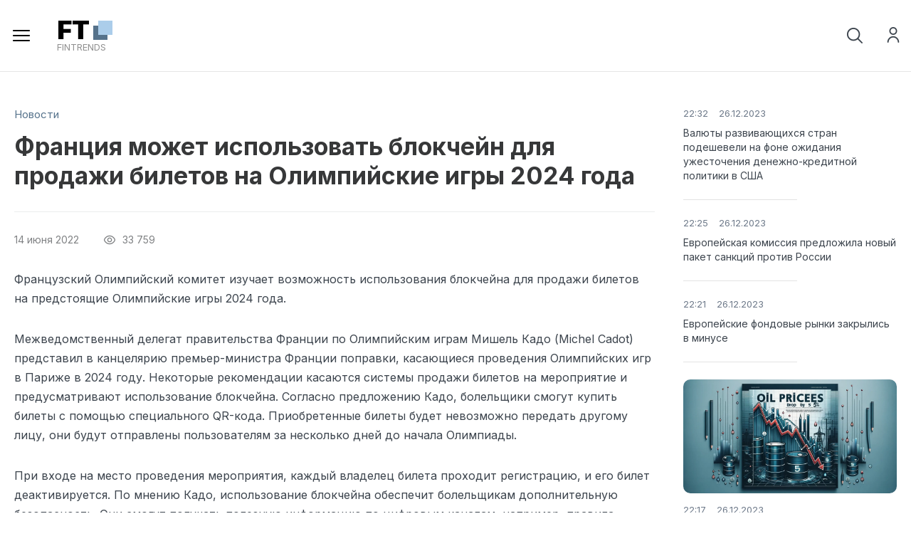

--- FILE ---
content_type: text/html; charset=utf-8
request_url: https://fintrends.ru/6116-francija-mozhet-ispolzovat-blokchejn-dlja-prodazhi-biletov-na-olimpijskie-igry-2024-goda.html
body_size: 13279
content:
<!DOCTYPE html>
<html xmlns="http://www.w3.org/1999/xhtml">
<head>
	<meta http-equiv="X-UA-Compatible" content="IE=edge" />
	<title>Франция может использовать блокчейн для продажи билетов на Олимпийские игры 2024 года</title>
<meta charset="utf-8">
<meta name="title" content="Франция может использовать блокчейн для продажи билетов на Олимпийские игры 2024 года">
<meta name="description" content="Французский Олимпийский комитет изучает возможность использования блокчейна для продажи билетов на предстоящие Олимпийские игры 2024 года. Межведомственный делегат правительства Франции по Олимпийским играм Мишель Кадо (Michel Cadot) представил в канцелярию премьер-министра Франции поправки,">
<link rel="canonical" href="https://fintrends.ru/6116-francija-mozhet-ispolzovat-blokchejn-dlja-prodazhi-biletov-na-olimpijskie-igry-2024-goda.html">
<link rel="alternate" type="application/rss+xml" title="FinTrends | Финансовые новости, аналитика и прогнозы от экспертов RSS" href="https://fintrends.ru/rss.xml">
<link rel="alternate" type="application/rss+xml" title="FinTrends | Финансовые новости, аналитика и прогнозы от экспертов RSS Dzen" href="https://fintrends.ru/rssdzen.xml">
<link rel="search" type="application/opensearchdescription+xml" title="FinTrends | Финансовые новости, аналитика и прогнозы от экспертов" href="https://fintrends.ru/index.php?do=opensearch">
<link rel="preconnect" href="https://fintrends.ru/" fetchpriority="high">
<meta property="twitter:title" content="Франция может использовать блокчейн для продажи билетов на Олимпийские игры 2024 года">
<meta property="twitter:url" content="https://fintrends.ru/6116-francija-mozhet-ispolzovat-blokchejn-dlja-prodazhi-biletov-na-olimpijskie-igry-2024-goda.html">
<meta property="twitter:card" content="summary_large_image">
<meta property="twitter:image" content="https://fintrends.ru/uploads/posts/2022-06/francija-mozhet-ispolzovat-blokchejn-dlja-prodazhi-biletov-na-olimpijskie-igry-2024-goda-1.webp">
<meta property="twitter:description" content="Французский Олимпийский комитет изучает возможность использования блокчейна для продажи билетов на предстоящие Олимпийские игры 2024 года. Межведомственный делегат правительства Франции по Олимпийским играм Мишель Кадо (Michel Cadot) представил в канцелярию премьер-министра Франции поправки,">
<meta property="og:type" content="article">
<meta property="og:site_name" content="FinTrends | Финансовые новости, аналитика и прогнозы от экспертов">
<meta property="og:title" content="Франция может использовать блокчейн для продажи билетов на Олимпийские игры 2024 года">
<meta property="og:url" content="https://fintrends.ru/6116-francija-mozhet-ispolzovat-blokchejn-dlja-prodazhi-biletov-na-olimpijskie-igry-2024-goda.html">
<meta property="og:image" content="https://fintrends.ru/uploads/posts/2022-06/francija-mozhet-ispolzovat-blokchejn-dlja-prodazhi-biletov-na-olimpijskie-igry-2024-goda-1.webp">
<meta property="og:description" content="Французский Олимпийский комитет изучает возможность использования блокчейна для продажи билетов на предстоящие Олимпийские игры 2024 года. Межведомственный делегат правительства Франции по Олимпийским играм Мишель Кадо (Michel Cadot) представил в канцелярию премьер-министра Франции поправки,">
<link href="/engine/editor/css/default.css?v=9j8nc" rel="stylesheet" type="text/css">
<script src="/engine/classes/js/jquery3.js?v=9j8nc"></script>
<script src="/engine/classes/js/jqueryui3.js?v=9j8nc" defer></script>
<script src="/engine/classes/js/dle_js.js?v=9j8nc" defer></script>
<script type="application/ld+json">{"@context":"https://schema.org","@graph":[{"@type":"NewsArticle","@context":"https://schema.org/","publisher":{"@type":"Organization","name":"byRich","logo":{"@type":"ImageObject","url":"https://byrich.ru/uploads/logo_ByRich.svg"}},"name":"Франция может использовать блокчейн для продажи билетов на Олимпийские игры 2024 года","headline":"Франция может использовать блокчейн для продажи билетов на Олимпийские игры 2024 года","mainEntityOfPage":{"@type":"WebPage","@id":"https://fintrends.ru/6116-francija-mozhet-ispolzovat-blokchejn-dlja-prodazhi-biletov-na-olimpijskie-igry-2024-goda.html"},"datePublished":"2022-06-14T12:56:28-11:00","dateModified":"2022-06-13T23:14:08-11:00","author":{"@type":"Person","name":"Станислав Милонин","url":"https://fintrends.ru/user/%D0%A1%D1%82%D0%B0%D0%BD%D0%B8%D1%81%D0%BB%D0%B0%D0%B2+%D0%9C%D0%B8%D0%BB%D0%BE%D0%BD%D0%B8%D0%BD/"},"image":["https://fintrends.ru/uploads/posts/2022-06/francija-mozhet-ispolzovat-blokchejn-dlja-prodazhi-biletov-na-olimpijskie-igry-2024-goda-1.webp"],"description":"Французский Олимпийский комитет изучает возможность использования блокчейна для продажи билетов на предстоящие Олимпийские игры 2024 года. Межведомственный делегат правительства Франции по Олимпийским играм Мишель Кадо (Michel Cadot) представил в канцелярию премьер-министра Франции поправки,"}]}</script>
    <link rel="stylesheet" href="/engine/classes/min/index.php?charset=utf-8&amp;f=/templates/fint/css/swiper.css,/templates/fint/css/style.css,/templates/fint/css/engine.css,/templates/fint/css/uicons-regular-rounded.css&amp;7" />
    <link rel="preconnect" href="https://fonts.googleapis.com" />
	<link rel="preconnect" href="https://fonts.gstatic.com" crossorigin />
	<link href="https://fonts.googleapis.com/css2?family=Inter:wght@300;400;500;600;700;800;900&display=swap" rel="stylesheet" />
	<meta name="viewport" content="width=device-width, initial-scale=1.0" />
    <link rel="icon" type="image/svg+xml" href="/favicon.svg">
    <link rel="icon" type="image/png" href="/favicon.png">
    <link rel="apple-touch-icon" href="/favicon.png">
</head>
<body class="white not-main" >
<script>
<!--
var dle_root       = '/';
var dle_admin      = '';
var dle_login_hash = '725d40eab8a520de0ff18ac93df1322a01f05034';
var dle_group      = 5;
var dle_link_type  = 1;
var dle_skin       = 'fint';
var dle_wysiwyg    = '-1';
var quick_wysiwyg  = '1';
var dle_min_search = '4';
var dle_act_lang   = ["Да", "Нет", "Ввод", "Отмена", "Сохранить", "Удалить", "Загрузка. Пожалуйста, подождите..."];
var menu_short     = 'Быстрое редактирование';
var menu_full      = 'Полное редактирование';
var menu_profile   = 'Просмотр профиля';
var menu_send      = 'Отправить сообщение';
var menu_uedit     = 'Админцентр';
var dle_info       = 'Информация';
var dle_confirm    = 'Подтверждение';
var dle_prompt     = 'Ввод информации';
var dle_req_field  = ["Заполните поле с именем", "Заполните поле с сообщением", "Заполните поле с темой сообщения"];
var dle_del_agree  = 'Вы действительно хотите удалить? Данное действие невозможно будет отменить';
var dle_spam_agree = 'Вы действительно хотите отметить пользователя как спамера? Это приведёт к удалению всех его комментариев';
var dle_c_title    = 'Отправка жалобы';
var dle_complaint  = 'Укажите текст Вашей жалобы для администрации:';
var dle_mail       = 'Ваш e-mail:';
var dle_big_text   = 'Выделен слишком большой участок текста.';
var dle_orfo_title = 'Укажите комментарий для администрации к найденной ошибке на странице:';
var dle_p_send     = 'Отправить';
var dle_p_send_ok  = 'Уведомление успешно отправлено';
var dle_save_ok    = 'Изменения успешно сохранены. Обновить страницу?';
var dle_reply_title= 'Ответ на комментарий';
var dle_tree_comm  = '0';
var dle_del_news   = 'Удалить статью';
var dle_sub_agree  = 'Вы действительно хотите подписаться на комментарии к данной публикации?';
var dle_unsub_agree  = 'Вы действительно хотите отписаться от комментариев к данной публикации?';
var dle_captcha_type  = '2';
var dle_share_interesting  = ["Поделиться ссылкой на выделенный текст", "Twitter", "Facebook", "Вконтакте", "Прямая ссылка:", "Нажмите правой клавишей мыши и выберите «Копировать ссылку»"];
var DLEPlayerLang     = {prev: 'Предыдущий',next: 'Следующий',play: 'Воспроизвести',pause: 'Пауза',mute: 'Выключить звук', unmute: 'Включить звук', settings: 'Настройки', enterFullscreen: 'На полный экран', exitFullscreen: 'Выключить полноэкранный режим', speed: 'Скорость', normal: 'Обычная', quality: 'Качество', pip: 'Режим PiP'};
var DLEGalleryLang    = {CLOSE: 'Закрыть (Esc)', NEXT: 'Следующее изображение', PREV: 'Предыдущее изображение', ERROR: 'Внимание! Обнаружена ошибка', IMAGE_ERROR: 'Не удалось загрузить изображение', TOGGLE_SLIDESHOW: 'Просмотр слайдшоу',TOGGLE_FULLSCREEN: 'Полноэкранный режим', TOGGLE_THUMBS: 'Включить / Выключить уменьшенные копии', ITERATEZOOM: 'Увеличить / Уменьшить', DOWNLOAD: 'Скачать изображение' };
var DLEGalleryMode    = 0;
var DLELazyMode       = 2;
var allow_dle_delete_news   = false;

jQuery(function($){
					setTimeout(function() {
						$.get(dle_root + "engine/ajax/controller.php?mod=adminfunction", { 'id': '6116', action: 'newsread', user_hash: dle_login_hash });
					}, 5000);
});
//-->
</script> 
<div class="head-line">
	<div class="head-line-w">
		<ul class="head-menu">
			<li><a href="/kursy-valyut.html" class="head-menu-link">Курс валют</a></li>
			<li><a href="/kurs-valyut-v-1993-godu.html" class="head-menu-link">Курс по годам</a></li>
			<li><a href="/kurs-kriptovalyut.html" class="head-menu-link">Курс криптовалют</a></li>
            <li><a href="/banks/catalog/" class="head-menu-link">Каталог банков</a></li>
			<li>
				<a href="#" class="head-menu-link">Финансовые графики</a>
				<ul>
					<li><a href="/grafik-nefti-brent-onlayn.html">График Нефти BRENT</a></li>
					<li><a href="/grafik-nefti-wti-onlayn.html">График Нефти WTI</a></li>
					<li><a href="/grafik-ceny-zolota-onlayn.html">График Золота (XAU)</a></li>
					<li><a href="/grafik-serebra-xag-usd-onlayn.html">График Серебра (XAG)</a></li>
					<li><a href="/bitcoin.html">График Биткоин (BTN)</a></li>
					<li><a href="/ethereum.html">График Эфириум (ETH)</a></li>
					<li><a href="/reyting-bankov.html">Рейтинг банков</a></li>
					<li><a href="/market-overview.html">Обзор рынка</a></li>
					<li><a href="/economic-calendar.html">Экономический календарь</a></li>
					<li><a href="/technicals.html">Технический анализ</a></li>
				</ul>
			</li>
		</ul>
		
		<div class="head-r">
			<a href="#" class="open-login"><i class="fi-rr-user"></i>Войти на сайт</a>
			<a href="/index.php?do=register"><i class="fi-rr-add"></i>Регистрация</a>
			
		</div>
	</div>
</div>
<div class="head">
	<div class="head-w">
		<div class="mob-menu"></div>
		<a href="/" class="logo"><span>FT</span>fintrends</a>
		<ul class="top-menu">
			<li><a href="/news/" class="top-menu-link">Новости</a></li>
			<li><a href="/banks/" class="top-menu-link">Банки</a></li>
			<li><a href="/credit/" class="top-menu-link">Кредит</a></li>
			<li><a href="/finance/" class="top-menu-link">Финансы</a></li>
			<li><a href="/business/" class="top-menu-link">Бизнес</a></li>
			<li><a href="/mfc/" class="top-menu-link">МФЦ</a></li>
			<li><a href="/investing/" class="top-menu-link">Инвестиции</a></li>
			<li><a href="/sistema-raschetov/" class="top-menu-link">ЭПС</a></li>
			<li><a href="/persona/" class="top-menu-link">Персона</a></li>
			<li><a href="/cryptocurrency/" class="top-menu-link">Криптовалюты</a></li>
			<li>
				<a href="#" class="top-menu-link">Рынки</a>
				<ul>					
					<li><a href="/market-movers-lsin.html">Рынок акций LSIN Великобритании</a></li>
					<li><a href="/market-movers-fwb.html">Рынок акций FWB Германии</a></li>
					<li><a href="/market-movers-swb.html">Рынок акций SWB Германии</a></li>
					<li><a href="/market-movers-xetr.html">Рынок акций XETR Германии</a></li>
					<li><a href="/market-movers-bse.html">Рынок акций BSE Индии</a></li>
					<li><a href="/market-movers-nse.html">Рынок акций NSE Индии</a></li>
					<li><a href="/market-movers-mil.html">Рынок акций MIL Италии</a></li>
                    <li><a href="/market-movers-cse.html">Рынок акций CSE Канады</a></li>
					<li><a href="/market-movers-tsx.html">Рынок акций TSX Канады</a></li>
                    <li><a href="/market-movers-tsxv.html">Рынок акций TSXV Канады</a></li>	
                    <li><a href="/market-movers-bist.html">Рынок акций BIST Турции</a></li>	
				</ul>
			</li>
		</ul>
		<div class="head-br">
			<div class="open-search"><i class="fi-rr-search"></i><i class="fi-rr-cross-small" style="display: none;"></i></div>
			
			<div class="search-block">
				<form method="post" style="margin: 0;padding: 0;">
					<input type="hidden" name="do" value="search"><input type="hidden" name="subaction" value="search" />
					<input name="story" type="text" class="form-text" id="story" value="поиск" onblur="if(this.value=='') this.value='поиск';" onfocus="if(this.value=='поиск') this.value='';" />
					<input type="submit" value="" class="form-search" />
				</form>
			</div>
		</div>
	</div>
</div>



<div class="main-wrap">
	
	
	
	
	
	<div></div>
	<div class="nmcontent ">
		<div class="full-news">
	<div class="full-news-cols">
		<div class="full-news-left">
			<div class="full-news-cat">
				<a href="https://fintrends.ru/news/">Новости</a>
			</div>
			<div class="full-news-title">
				<h1>Франция может использовать блокчейн для продажи билетов на Олимпийские игры 2024 года</h1>
			</div>
			<div class="full-news-info">
				<div class="full-news-date">
					14 июня 2022<i class="fi-rr-eye"></i>33 759
				</div>
				
				
			</div>
			
			<div class="full-news-text">
				<p>Французский Олимпийский комитет изучает возможность использования блокчейна для продажи билетов на предстоящие Олимпийские игры 2024 года.</p><p>Межведомственный делегат правительства Франции по Олимпийским играм Мишель Кадо (Michel Cadot) представил в канцелярию премьер-министра Франции поправки, касающиеся проведения Олимпийских игр в Париже в 2024 году. Некоторые рекомендации касаются системы продажи билетов на мероприятие и предусматривают использование блокчейна. Согласно предложению Кадо, болельщики смогут купить билеты с помощью специального QR-кода. Приобретенные билеты будет невозможно передать другому лицу, они будут отправлены пользователям за несколько дней до начала Олимпиады.</p><p></p><p>При входе на место проведения мероприятия, каждый владелец билета проходит регистрацию, и его билет деактивируется. По мнению Кадо, использование блокчейна обеспечит болельщикам дополнительную безопасность. Они смогут получать полезную информацию по цифровым каналам, например, правила безопасности во время проведения Олимпийских игр, или как добраться до места проведения соревнований из любого района Парижа. Кадо считает, что блокчейн может успешно применяться для продажи билетов и на другие крупные спортивные мероприятия, организуемые во Франции.</p><p>Положения по использованию блокчейна могут быть реализованы для чемпионата мира по регби 2023 года, Олимпийских и Паралимпийских игр 2024 года, а также для Международного теннисного турнира во Франции. Однако предложение Кадо должно быть одобрено французскими властями. Обновленные положения появились после беспорядков во время матча в финале Лиги чемпионов между испанским «Реал Мадридом» и английским «Ливерпулем», состоявшемся недавно в Париже. Матч был задержан более чем на 30 минут из-за того, что тысячи британских болельщиков пришли без билетов или пытались предъявить поддельный билет.</p><p>Напомним, что во время зимних Олимпийских игр 2023 года в Пекине власти Китая разрешили спортсменам и иностранным туристам использовать цифровой юань, несмотря на опасения некоторых американских политиков относительно того, что он может использоваться для «слежки» за людьми. И все же, цифровой юань пользовался хорошим спросом на Олимпийских играх, так как число транзакций с ним превысило количество платежей через Visa.</p>
				<div style="clear: both;"></div>
					
			</div>

			<div class="full-news-arr">
				
				<a href="https://fintrends.ru/6117-kriminalizacija-cifrovyh-aktivov-snizilas-za-proshlyj-god.html"><span><i class="fi-rr-arrow-left"></i>ранее на сайте</span>Криминализация цифровых активов снизилась за прошлый год</a>
				
				
				<a href="https://fintrends.ru/6115-ceo-binance-australia-regulirovanie-ustanovit-bolee-vysokie-standarty-v-kriptoindustrii.html"><span>следующий материал<i class="fi-rr-arrow-right"></i></span>CEO Binance Australia: регулирование установит более высокие стандарты в криптоиндустрии</a>
				
			</div>
			
			<div class="full-news-bn">
				<div class="fcomm">
					Обсудить в комментариях <span>(0)</span><i class="fi-rr-angle-small-down"></i>
				</div>
				<div class="fsoc">
					<script src="/index.php?do=go&url=aHR0cHM6Ly95YXN0YXRpYy5uZXQvc2hhcmUyL3NoYXJlLmpz"></script>
					<div class="ya-share2" data-curtain data-size="m" data-shape="round" data-services="vkontakte,odnoklassniki,telegram,twitter,moimir,reddit,viber,messenger,whatsapp"></div>
				</div>
				<div class="flike">
					Нравится:  <a href="#" onclick="doRate('plus', '6116'); return false;" ><i class="fi-rr-heart"></i><span data-ratig-layer-id="6116"><span class="ratingtypeplusminus ratingplus" >+48069</span></span></a>
				</div>
			</div>
			
			<div class="full-news-comm" style="display: none;">			
				<div class="comment-wrap"><!--dlecomments--></div>
				<div class="stt-block">
	<div class="stt-block-title">
		Информация
	</div>
	<div class="stt-block-content">
		<div class="error">Пожалуйста, зарегистрируйтесь или авторизуйтесь, чтобы оставлять комментарии на сайте.</div>
	</div>
</div>
			</div>
			
			<div class="full-news-bl">
				<div class="full-news-relfl">
					<a href="https://fintrends.ru/6995-francija-rasstilaet-krasnyj-kover-dlja-zavodov-po-proizvodstvu-akkumuljatorov-dlja-jelektromobilej.html" class="rel-link">
	<span class="rel-link-image"><img loading="lazy" src="/uploads/mini/tizsr/c4/71ad70c13aedb282b4025d2816a20c.webp" alt="Франция расстилает красный ковер для заводов по производству аккумуляторов для электромобилей" /></span>
	<span class="rel-link-title">
		Франция расстилает красный ковер для заводов по производству аккумуляторов для электромобилей
	</span>
</a><a href="https://fintrends.ru/4516-alibaba-group-zapustila-nft-v-chest-zimnih-olimpijskih-igr-2022-goda.html" class="rel-link">
	<span class="rel-link-image"><img loading="lazy" src="/uploads/mini/tizsr/49/3168ec8e6da0766343a45c24e6eaa0.webp" alt="Alibaba Group запустила NFT в честь зимних Олимпийских игр 2023 года" /></span>
	<span class="rel-link-title">
		Alibaba Group запустила NFT в честь зимних Олимпийских игр 2023 года
	</span>
</a><a href="https://fintrends.ru/7117-makron-predstavljaet-ambicioznyj-plan-po-razvitiju-francuzskih-ii-i-tehnologicheskih-startapov-na-vivatech-2023.html" class="rel-link">
	<span class="rel-link-image"><img loading="lazy" src="/uploads/mini/tizsr/1c/d9b01de7772d828b8e3eee5ebf1325.webp" alt="Макрон представляет амбициозный план по развитию французских ИИ и технологических стартапов на VivaTech 2023" /></span>
	<span class="rel-link-title">
		Макрон представляет амбициозный план по развитию французских ИИ и технологических стартапов на VivaTech 2023
	</span>
</a><a href="https://fintrends.ru/6968-plany-makrona-po-sokrascheniju-dolga-vygljadjat-ambicioznymi-na-fone-ugrozy-ponizhenija-rejtinga.html" class="rel-link">
	<span class="rel-link-image"><img loading="lazy" src="/uploads/mini/tizsr/7f/31e4857e9aae97399e87eb3e8ac775.webp" alt="Планы Макрона по сокращению долга выглядят амбициозными на фоне угрозы понижения рейтинга" /></span>
	<span class="rel-link-title">
		Планы Макрона по сокращению долга выглядят амбициозными на фоне угрозы понижения рейтинга
	</span>
</a><a href="https://fintrends.ru/2764-izmenenija-v-trudovom-zakonodatelstve-s-2020-goda.html" class="rel-link">
	<span class="rel-link-image"><img loading="lazy" src="/uploads/mini/tizsr/b3/aea780862bfb91331159f27747c65e.webp" alt="Изменения в трудовом законодательстве с 2023 года" /></span>
	<span class="rel-link-title">
		Изменения в трудовом законодательстве с 2023 года
	</span>
</a><a href="https://fintrends.ru/2767-akcii-jandeksa-cena-prognoz-grafik-dinamiki-kak-kupit-i-dividendy.html" class="rel-link">
	<span class="rel-link-image"><img loading="lazy" src="/uploads/mini/tizsr/37/14df2d3f5e88b6ea6c6baf45f12ada.webp" alt="Акции Яндекса: цена, прогноз, график динамики, дивиденды и как купить" /></span>
	<span class="rel-link-title">
		Акции Яндекса: цена, прогноз, график динамики, дивиденды и как купить
	</span>
</a><a href="https://fintrends.ru/3799-aviakompanii-mogut-otkazatsja-ot-povyshenija-tarifov-v-2022-godu.html" class="rel-link">
	<span class="rel-link-image"><img loading="lazy" src="/uploads/mini/tizsr/06/0fe9330af745a8ae286f9ab25092c6.webp" alt="Авиакомпании могут отказаться от повышения тарифов в 2023 году" /></span>
	<span class="rel-link-title">
		Авиакомпании могут отказаться от повышения тарифов в 2023 году
	</span>
</a><a href="https://fintrends.ru/6863-byvshie-sotrudniki-utverzhdajut-chto-kriptogigant-binance-smeshival-sredstva-klientov-i-dohod-kompanii.html" class="rel-link">
	<span class="rel-link-image"><img loading="lazy" src="/uploads/mini/tizsr/38/a7d9b393870e379936aaeb515d30e2.webp" alt="Бывшие сотрудники утверждают, что криптогигант Binance смешивал средства клиентов и доход компании" /></span>
	<span class="rel-link-title">
		Бывшие сотрудники утверждают, что криптогигант Binance смешивал средства клиентов и доход компании
	</span>
</a><a href="https://fintrends.ru/3269-glavnye-novovvedenija-v-zakonodatelstve-v-oktjabre-ot-posobij-na-kartu-mir-do-povyshenija-zarplat-i-pensij.html" class="rel-link">
	<span class="rel-link-image"><img loading="lazy" src="/uploads/mini/tizsr/5a/53b833f001c7b623765d4b3bad6e7f.webp" alt="Главные нововведения в законодательстве в октябре: от пособий на карту &quot;Мир&quot; до повышения зарплат и пенсий" /></span>
	<span class="rel-link-title">
		Главные нововведения в законодательстве в октябре: от пособий на карту &quot;Мир&quot; до повышения зарплат и пенсий
	</span>
</a><a href="https://fintrends.ru/6076-juzhnaja-koreja-sformiruet-vremennyj-komitet-po-cifrovym-aktivam.html" class="rel-link">
	<span class="rel-link-image"><img loading="lazy" src="/uploads/mini/tizsr/ce/ba043dfbd87e323cc5e682788ad998.webp" alt="Южная Корея сформирует временный Комитет по цифровым активам" /></span>
	<span class="rel-link-title">
		Южная Корея сформирует временный Комитет по цифровым активам
	</span>
</a><a href="https://fintrends.ru/5995-evropejskij-nadzornyj-organ-prizval-k-uzhestocheniju-pravil-regulirovanija-kriptovaljut.html" class="rel-link">
	<span class="rel-link-image"><img loading="lazy" src="/uploads/mini/tizsr/36/663e5ed15fbe2a1542eaa5d48a2177.webp" alt="Европейский надзорный орган призвал к ужесточению правил регулирования криптовалют" /></span>
	<span class="rel-link-title">
		Европейский надзорный орган призвал к ужесточению правил регулирования криптовалют
	</span>
</a><a href="https://fintrends.ru/4959-francija-arestuet-vklady-rossijan.html" class="rel-link">
	<span class="rel-link-image"><img loading="lazy" src="/uploads/mini/tizsr/85/f14e084b769e5eba10ea0e807ba805.webp" alt="Франция арестует вклады россиян" /></span>
	<span class="rel-link-title">
		Франция арестует вклады россиян
	</span>
</a>
				</div>
			</div>
			
			<div class="full-news-bl">
				<div class="full-news-bl-title">
					Новое на сайте:
				</div>
				<div class="mainflex">
					<div class="main-news ajax-news">
	<a href="https://fintrends.ru/7169-kak-otkryt-raschetnyj-schet-dlja-ip-za-15-minut-v-loko-banke.html" class="main-news-image">
       <img loading="lazy" src="/uploads/mini/tiznews/93/7dc9a11a89ed80dfb7b4e001ca9ab0.webp" alt="Как открыть расчётный счёт для ИП за 15 минут в ЛОКО-Банке" />
	</a>
	<div class="main-news-info">
		5 февраля 2025<i class="fi-rr-eye"></i>235
	</div>
	<div class="main-news-title">
		<a href="https://fintrends.ru/7169-kak-otkryt-raschetnyj-schet-dlja-ip-za-15-minut-v-loko-banke.html">Как открыть расчётный счёт для ИП за 15 минут в ЛОКО-Банке</a>
	</div>
	<div class="main-news-text">
		Открытие расчётного счёта — важный этап в деятельности индивидуального предпринимателя. ЛОКО-Банк предлагает быстрый и...
	</div>
</div><div class="main-news ajax-news">
	<a href="https://fintrends.ru/7158-kak-nalogovaja-politika-formiruet-korporativnye-finansy-jekspertnyj-analiz.html" class="main-news-image">
       <img loading="lazy" src="/uploads/mini/tiznews/c0/ae3bc7653dbb191ae852067f8bdb7e.webp" alt="Как налоговая политика формирует корпоративные финансы: экспертный анализ" />
	</a>
	<div class="main-news-info">
		24 августа 2023<i class="fi-rr-eye"></i>1 901
	</div>
	<div class="main-news-title">
		<a href="https://fintrends.ru/7158-kak-nalogovaja-politika-formiruet-korporativnye-finansy-jekspertnyj-analiz.html">Как налоговая политика формирует корпоративные финансы: экспертный анализ</a>
	</div>
	<div class="main-news-text">
		Этот материал исследует, как изменения в налоговой политике влияют на корпоративные финансы, и делает акцент на...
	</div>
</div><div class="main-news ajax-news">
	<a href="https://fintrends.ru/7157-kak-ocenit-finansovoe-zdorove-kompanii-glubokoe-pogruzhenie-v-kljuchevye-pokazateli.html" class="main-news-image">
       <img loading="lazy" src="/uploads/mini/tiznews/72/565efdc9ef7f6293127f332ecee181.webp" alt="Как оценить финансовое здоровье компании? Глубокое погружение в ключевые показатели" />
	</a>
	<div class="main-news-info">
		24 августа 2023<i class="fi-rr-eye"></i>2 015
	</div>
	<div class="main-news-title">
		<a href="https://fintrends.ru/7157-kak-ocenit-finansovoe-zdorove-kompanii-glubokoe-pogruzhenie-v-kljuchevye-pokazateli.html">Как оценить финансовое здоровье компании? Глубокое погружение в ключевые показатели</a>
	</div>
	<div class="main-news-text">
		Эта статья представляет собой глубокое погружение в мир финансовых показателей, которые определяют здоровье компании....
	</div>
</div><div class="main-news ajax-news">
	<a href="https://fintrends.ru/7113-chto-takoe-ipo-i-kak-jeto-vlijaet-na-finansovyj-rynok.html" class="main-news-image">
       <img loading="lazy" src="/uploads/mini/tiznews/6d/1dba9611d4777ae04d167a182e0319.webp" alt="Что такое IPO и как это влияет на финансовый рынок" />
	</a>
	<div class="main-news-info">
		18 июня 2023<i class="fi-rr-eye"></i>2 244
	</div>
	<div class="main-news-title">
		<a href="https://fintrends.ru/7113-chto-takoe-ipo-i-kak-jeto-vlijaet-na-finansovyj-rynok.html">Что такое IPO и как это влияет на финансовый рынок</a>
	</div>
	<div class="main-news-text">
		В этой статье мы рассматриваем понятие IPO, его важность для финансового рынка и последствия для компании, проводящей...
	</div>
</div><div class="main-news ajax-news">
	<a href="https://fintrends.ru/7112-jetichnoe-investirovanie-kak-sochetat-pribyl-s-otvetstvennostju.html" class="main-news-image">
       <img loading="lazy" src="/uploads/mini/tiznews/2f/153deac131c67a390d42adadba84ff.webp" alt="Этичное инвестирование: Как сочетать прибыль с ответственностью" />
	</a>
	<div class="main-news-info">
		18 июня 2023<i class="fi-rr-eye"></i>2 686
	</div>
	<div class="main-news-title">
		<a href="https://fintrends.ru/7112-jetichnoe-investirovanie-kak-sochetat-pribyl-s-otvetstvennostju.html">Этичное инвестирование: Как сочетать прибыль с ответственностью</a>
	</div>
	<div class="main-news-text">
		Эта статья погружает вас в концепцию этичного инвестирования. Вы узнаете о его принципах, практике и значении в...
	</div>
</div>
				</div>
			</div>
		</div>
		<div class="full-news-right" data-sticky-container>
			<div class="fladv" data-sticky data-margin-top="20" data-margin-bottom="20">
				<div class="lnews">
	<a href="https://fintrends.ru/7164-valjuty-razvivajuschihsja-stran-podesheveli-na-fone-ozhidanija-uzhestochenija-denezhno-kreditnoj-politiki-v-ssha.html" class="lnews-image"><img loading="lazy" src="/uploads/mini/tiznews/16/e07841a945ab9e1599a8b9d963651e.webp" alt="Валюты развивающихся стран подешевели на фоне ожидания ужесточения денежно-кредитной политики в США" /></a>
	<div class="lnews-date"><span>22:32</span>26.12.2023</div>
	<a href="https://fintrends.ru/7164-valjuty-razvivajuschihsja-stran-podesheveli-na-fone-ozhidanija-uzhestochenija-denezhno-kreditnoj-politiki-v-ssha.html" class="lnews-title">Валюты развивающихся стран подешевели на фоне ожидания ужесточения денежно-кредитной политики в США</a>
</div><div class="lnews">
	<a href="https://fintrends.ru/7163-evropejskaja-komissija-predlozhila-novyj-paket-sankcij-protiv-rossii.html" class="lnews-image"><img loading="lazy" src="/uploads/mini/tiznews/3b/d34ad7e45c1771d40c59d0b355353e.webp" alt="Европейская комиссия предложила новый пакет санкций против России" /></a>
	<div class="lnews-date"><span>22:25</span>26.12.2023</div>
	<a href="https://fintrends.ru/7163-evropejskaja-komissija-predlozhila-novyj-paket-sankcij-protiv-rossii.html" class="lnews-title">Европейская комиссия предложила новый пакет санкций против России</a>
</div><div class="lnews">
	<a href="https://fintrends.ru/7162-evropejskie-fondovye-rynki-zakrylis-v-minuse.html" class="lnews-image"><img loading="lazy" src="/uploads/mini/tiznews/82/a4eac7241c4abb196dfcaf01a61590.webp" alt="Европейские фондовые рынки закрылись в минусе" /></a>
	<div class="lnews-date"><span>22:21</span>26.12.2023</div>
	<a href="https://fintrends.ru/7162-evropejskie-fondovye-rynki-zakrylis-v-minuse.html" class="lnews-title">Европейские фондовые рынки закрылись в минусе</a>
</div><div class="lnews">
	<a href="https://fintrends.ru/7161-ceny-na-neft-upali-na-5-posle-togo-kak-kitaj-oslabil-karantinnye-mery.html" class="lnews-image"><img loading="lazy" src="/uploads/mini/tiznews/d9/614e30d46f4578f455d4689962156e.webp" alt="Цены на нефть упали на 5% после того, как Китай ослабил карантинные меры" /></a>
	<div class="lnews-date"><span>22:17</span>26.12.2023</div>
	<a href="https://fintrends.ru/7161-ceny-na-neft-upali-na-5-posle-togo-kak-kitaj-oslabil-karantinnye-mery.html" class="lnews-title">Цены на нефть упали на 5% после того, как Китай ослабил карантинные меры</a>
</div><div class="lnews">
	<a href="https://fintrends.ru/7156-ceny-na-neft-gotovy-snizitsja-iz-za-prognozov-po-stavkam-ssha-i-problemam-kitaja.html" class="lnews-image"><img loading="lazy" src="/uploads/mini/tiznews/3f/1916e0724c44e3130caea81c300e94.webp" alt="Цены на нефть готовы снизиться из-за прогнозов по ставкам США и проблемам Китая" /></a>
	<div class="lnews-date"><span>11:17</span>18.08.2023</div>
	<a href="https://fintrends.ru/7156-ceny-na-neft-gotovy-snizitsja-iz-za-prognozov-po-stavkam-ssha-i-problemam-kitaja.html" class="lnews-title">Цены на нефть готовы снизиться из-за прогнозов по ставкам США и проблемам Китая</a>
</div><div class="lnews">
	<a href="https://fintrends.ru/7155-kitajskie-gosbanki-prodolzhajut-prodavat-dollary-dlja-podderzhanija-juanja.html" class="lnews-image"><img loading="lazy" src="/uploads/mini/tiznews/98/9358bcf9ad3898cf150236b0e9eeeb.webp" alt="Китайские госбанки продолжают продавать доллары для поддержания юаня" /></a>
	<div class="lnews-date"><span>11:12</span>18.08.2023</div>
	<a href="https://fintrends.ru/7155-kitajskie-gosbanki-prodolzhajut-prodavat-dollary-dlja-podderzhanija-juanja.html" class="lnews-title">Китайские госбанки продолжают продавать доллары для поддержания юаня</a>
</div><div class="lnews">
	<a href="https://fintrends.ru/7154-snizhenie-cen-na-neft-iz-za-opasenij-iz-za-vozmozhnogo-povyshenija-procentnyh-stavok-v-ssha.html" class="lnews-image"><img loading="lazy" src="/uploads/mini/tiznews/47/e8338a31bf62d7ada0246a22af4a85.webp" alt="Снижение цен на нефть из-за опасений из-за возможного повышения процентных ставок в США" /></a>
	<div class="lnews-date"><span>11:48</span>03.07.2023</div>
	<a href="https://fintrends.ru/7154-snizhenie-cen-na-neft-iz-za-opasenij-iz-za-vozmozhnogo-povyshenija-procentnyh-stavok-v-ssha.html" class="lnews-title">Снижение цен на нефть из-за опасений из-за возможного повышения процентных ставок в США</a>
</div>
			</div>
		</div>
	</div>
	

</div>

<script>
	$('body').on('click', '.fcomm', function(){
		$('.full-news-comm').slideToggle();
		return false;
	});
	
	$('.main-news:nth-child(1)').addClass('mntt');
	$('.main-news:nth-child(2)').addClass('mnt');
	
	
</script>
<script type="text/javascript">
function addLink() {
  var body_element = document.getElementsByTagName('body')[0];
  var selection;
  selection = window.getSelection();
  var pagelink = "<br /> Источник: <a href='"+document.location.href+"'>"+document.location.href+"</a><br />"; //
  var copytext = selection + pagelink;
  var newdiv = document.createElement('div');
  body_element.appendChild(newdiv);
  newdiv.innerHTML = copytext;
  selection.selectAllChildren(newdiv);
  window.setTimeout(function() {
  body_element.removeChild(newdiv);
  },0);
}
document.oncopy = addLink;
</script>
	</div>
	<script>
	
	$('.main-news:nth-child(9),.main-news:nth-child(18)').addClass('mntt');
	$('.main-news:nth-child(10),.main-news:nth-child(11),.main-news:nth-child(16),.main-news:nth-child(17)').addClass('mnt');
	</script>
	
	
</div>

<div class="footer">
	<div class="footer-w">
		<div class="footer-left">
			<a href="/" class="footer-logo"><span>FT</span>fintrends</a>
			<div class="footer-text">
				© 2023 Cетевое издание «Финансовые Тренды».
				<br />Проект информирует о важнейших экономических и финансовых событиях, предлагая анализ и прогнозы развития ситуации.
			</div>
			<div class="footer-soc">
				<a href="/index.php?do=go&url=aHR0cHM6Ly9uZXdzLmdvb2dsZS5jb20vcHVibGljYXRpb25zL0NBQXFCd2dLTU9fNWlRc3d0Y3FjQXc%2FaGw9cnUmYW1wO2dsPVJVJmFtcDtjZWlkPVJVOnJ1" target="_blank"><img src="/templates/fint/images/google.svg" width="16" height="16" alt="Google Новости" /></a>
				<a href="/index.php?do=go&url=aHR0cHM6Ly9kemVuLnJ1L25ld3MvP2ZhdmlkPTI1NDE2OTc4OA%3D%3D" target="_blank"><img src="/templates/fint/images/yandex.svg" width="16" height="16" alt="Яндекс Новости" /></a>
				<a href="/index.php?do=go&url=aHR0cHM6Ly90d2l0dGVyLmNvbS9GaW5UcmVuZHNfcnU%3D" target="_blank"><img src="/templates/fint/images/footer4.svg" width="16" height="16" alt="Twitter" /></a>
				<a href="/index.php?do=go&url=aHR0cHM6Ly92ay5jb20vZmludHJlbmRz" target="_blank"><img src="/templates/fint/images/footer6.svg" width="16" height="16" alt="Вконтакте" /></a>
                <a href="/index.php?do=go&url=aHR0cHM6Ly9vay5ydS9ncm91cC83MDAwMDAwMjczMDYyOA%3D%3D" target="_blank"><img src="/templates/fint/images/ok.svg" width="16" height="16" alt="Одноклассники" /></a>
                <a href="/index.php?do=go&url=aHR0cHM6Ly90Lm1lL2ZpbnRyZW5kc19ydQ%3D%3D" target="_blank"><img src="/templates/fint/images/footer3.svg" width="16" height="16" alt="Телеграм" /></a>
			</div>
		</div>
		<div class="footer-right">
			<div class="footer-col">
				<i>Советы и рекомендации</i>
				<a href="/banks/">Банки</a>
				<a href="/credit/">Кредит</a>
				<a href="/finance/">Финансы</a>
				<a href="/business/">Бизнес</a>
				<a href="/mfc/">МФЦ</a>
				<a href="/investing/">Инвестиции</a>
				<a href="/sistema-raschetov/">ЭПС</a>
				<a href="/persona/">Персона</a>
				<a href="/cryptocurrency/">Криптовалюты</a>
				<a href="/prediction/">Прогнозы</a>
			</div>
			
			<div class="footer-col">
				<i>Калькуляторы</i>
				<a href="/kalkulyator-dlya-rascheta-nds-onlayn.html">Расчет НДС</a>
				<a href="/kalkulyator-refinansirovanie.html">Рефинансирование</a>
				<a href="/calculator-ndfl.html">Калькулятор НДФЛ</a>
				<a href="/peni.html">Калькулятор пеней</a>
				<a href="/kalkulyator-vkladov.html">Калькулятор вкладов</a>
				<a href="/kreditnyy-kalkulyator.html">Кредитный калькулятор</a>
				<a href="/ipotechnyy-kalkulyator.html">Ипотечный калькулятор</a>
				<a href="/raschet-fiksirovannyh-vznosov-ip.html">Расчет взносов ИП</a>
				<a href="/kalkulyator-mikrozayma.html">Калькулятор займа</a>
				<a href="/calculators-autocredits.html">Рассчитать автокредит</a>
				<a href="/invest-calculator.html">Расчет инвестиций</a>
			</div>
			
			<div class="footer-col">
				<i>Инструменты</i>
				<a href="/kursy-valyut.html">Курс валют</a>
				<a href="/kurs-valyut-v-1993-godu.html">Курс по годам</a>
				<a href="/usdebtclock.html">Госдолг США</a>
				<a href="/banks/catalog/">Каталог банков</a>
				<a href="/konverter-valyut.html">Конвертер валют</a>
				<a href="/kurs-kriptovalyut.html">Курс криптовалют</a>
                <a href="https://melap.ru/characters/" target="_blank">Персонажи</a>
			</div>
			
			<div class="footer-col">
				<i>Информация</i>
                <a href="/risk-warning.html">Риски</a>
                <a href="/cookie.html">Cookie</a>
                <a href="/?do=feedback">Контакты</a>
				<a href="/about.html">Редакция</a>
				<a href="/terms.html">Соглашение</a>
				<a href="/ispolzovanie.html">Использование</a>
				<a href="/privacy.html">Конфиденциальность</a>                
			</div>
		</div>
	</div>
</div>


<div class="login-wrap">
	<div class="login-fl">
		<div class="login-block">
			<div class="login-block-title">
				Войти на сайт
				<div class="login-close"></div>
			</div>
			<div class="login-block-content">
				<form method="post" action="">
					<div class="login-line">
						<input name="login_name" type="text" class="login-input-text" placeholder="Ваш логин" />
					</div>
					<div class="login-line">
						<input name="login_password" type="password" class="login-input-text" placeholder="Ваш пароль" />
					</div>
					<div style="clear: both;"></div>
					<input onclick="submit();" type="submit" class="enter" value="Войти" /><input name="login" type="hidden" id="login" value="submit" />
					<div class="reg-link">
						<a href="https://fintrends.ru/index.php?do=register" title="регистрация на сайте">Регистрация</a> / 
						<a href="https://fintrends.ru/index.php?do=lostpassword" title="регистрация на сайте">Забыл пароль</a>			
					</div>			
				</form>
			</div>			
		</div>
		
	</div>
</div>

<div class="mob-shad"></div><div class="mob-panel"><div class="mob-panel2"></div></div><div class="mob-close"></div>
<script type="text/javascript" src="/templates/fint/js/swiper.jquery.min.js"></script>
<script type="text/javascript" src="/templates/fint/js/jquery.ttabs.js"></script>
<script type="text/javascript" src="/templates/fint/js/sticky.min.js"></script>
<script type="text/javascript" src="/templates/fint/js/active.js"></script>

<script type="text/javascript"><!--
new Image().src = "//counter.yadro.ru/hit?r"+
escape(document.referrer)+((typeof(screen)=="undefined")?"":
";s"+screen.width+"*"+screen.height+"*"+(screen.colorDepth?
screen.colorDepth:screen.pixelDepth))+";u"+escape(document.URL)+
";"+Math.random();//--></script>
<script type="text/javascript" >
   (function(m,e,t,r,i,k,a){m[i]=m[i]||function(){(m[i].a=m[i].a||[]).push(arguments)};
   m[i].l=1*new Date();
   for (var j = 0; j < document.scripts.length; j++) {if (document.scripts[j].src === r) { return; }}
   k=e.createElement(t),a=e.getElementsByTagName(t)[0],k.async=1,k.src=r,a.parentNode.insertBefore(k,a)})
   (window, document, "script", "https://mc.yandex.ru/metrika/tag.js", "ym");

   ym(98740452, "init", {
        clickmap:true,
        trackLinks:true,
        accurateTrackBounce:true
   });
</script>
<noscript><div><img src="https://mc.yandex.ru/watch/98740452" style="position:absolute; left:-9999px;" alt="" /></div></noscript>
<script defer src="https://static.cloudflareinsights.com/beacon.min.js/vcd15cbe7772f49c399c6a5babf22c1241717689176015" integrity="sha512-ZpsOmlRQV6y907TI0dKBHq9Md29nnaEIPlkf84rnaERnq6zvWvPUqr2ft8M1aS28oN72PdrCzSjY4U6VaAw1EQ==" data-cf-beacon='{"version":"2024.11.0","token":"0549fbf55e5e4d23ae87b025061c6175","r":1,"server_timing":{"name":{"cfCacheStatus":true,"cfEdge":true,"cfExtPri":true,"cfL4":true,"cfOrigin":true,"cfSpeedBrain":true},"location_startswith":null}}' crossorigin="anonymous"></script>
</body>
</html>
<!-- © FinTrends.ru -->


--- FILE ---
content_type: application/javascript; charset=UTF-8
request_url: https://fintrends.ru/templates/fint/js/swiper.jquery.min.js
body_size: 29434
content:
/**
 * Swiper 4.0.7
 * Most modern mobile touch slider and framework with hardware accelerated transitions
 * http://www.idangero.us/swiper/
 *
 * Copyright 2014-2017 Vladimir Kharlampidi
 *
 * Released under the MIT License
 *
 * Released on: November 28, 2017
 */
!function(e,t){"object"==typeof exports&&"undefined"!=typeof module?module.exports=t():"function"==typeof define&&define.amd?define(t):e.Swiper=t()}(this,function(){"use strict";function e(e,t){var a=[],i=0;if(e&&!t&&e instanceof r)return e;if(e)if("string"==typeof e){var s,n,o=e.trim();if(o.indexOf("<")>=0&&o.indexOf(">")>=0){var l="div";for(0===o.indexOf("<li")&&(l="ul"),0===o.indexOf("<tr")&&(l="tbody"),0!==o.indexOf("<td")&&0!==o.indexOf("<th")||(l="tr"),0===o.indexOf("<tbody")&&(l="table"),0===o.indexOf("<option")&&(l="select"),(n=document.createElement(l)).innerHTML=o,i=0;i<n.childNodes.length;i+=1)a.push(n.childNodes[i])}else for(s=t||"#"!==e[0]||e.match(/[ .<>:~]/)?(t||document).querySelectorAll(e.trim()):[document.getElementById(e.trim().split("#")[1])],i=0;i<s.length;i+=1)s[i]&&a.push(s[i])}else if(e.nodeType||e===window||e===document)a.push(e);else if(e.length>0&&e[0].nodeType)for(i=0;i<e.length;i+=1)a.push(e[i]);return new r(a)}function t(e){for(var t=[],a=0;a<e.length;a+=1)-1===t.indexOf(e[a])&&t.push(e[a]);return t}function a(){var e="onwheel"in d;if(!e){var t=d.createElement("div");t.setAttribute("onwheel","return;"),e="function"==typeof t.onwheel}return!e&&d.implementation&&d.implementation.hasFeature&&!0!==d.implementation.hasFeature("","")&&(e=d.implementation.hasFeature("Events.wheel","3.0")),e}var i,s=i="undefined"==typeof window?{navigator:{userAgent:""},location:{},history:{},addEventListener:function(){},removeEventListener:function(){},getComputedStyle:function(){return{}},Image:function(){},Date:function(){},screen:{}}:window,r=function(e){for(var t=this,a=0;a<e.length;a+=1)t[a]=e[a];return t.length=e.length,this};e.fn=r.prototype,e.Class=r,e.Dom7=r;"resize scroll".split(" ");var n={addClass:function(e){var t=this;if(void 0===e)return this;for(var a=e.split(" "),i=0;i<a.length;i+=1)for(var s=0;s<this.length;s+=1)void 0!==t[s].classList&&t[s].classList.add(a[i]);return this},removeClass:function(e){for(var t=this,a=e.split(" "),i=0;i<a.length;i+=1)for(var s=0;s<this.length;s+=1)void 0!==t[s].classList&&t[s].classList.remove(a[i]);return this},hasClass:function(e){return!!this[0]&&this[0].classList.contains(e)},toggleClass:function(e){for(var t=this,a=e.split(" "),i=0;i<a.length;i+=1)for(var s=0;s<this.length;s+=1)void 0!==t[s].classList&&t[s].classList.toggle(a[i]);return this},attr:function(e,t){var a=arguments,i=this;if(1!==arguments.length||"string"!=typeof e){for(var s=0;s<this.length;s+=1)if(2===a.length)i[s].setAttribute(e,t);else for(var r in e)i[s][r]=e[r],i[s].setAttribute(r,e[r]);return this}if(this[0])return this[0].getAttribute(e)},removeAttr:function(e){for(var t=this,a=0;a<this.length;a+=1)t[a].removeAttribute(e);return this},data:function(e,t){var a,i=this;if(void 0!==t){for(var s=0;s<this.length;s+=1)(a=i[s]).dom7ElementDataStorage||(a.dom7ElementDataStorage={}),a.dom7ElementDataStorage[e]=t;return this}if(a=this[0]){if(a.dom7ElementDataStorage&&e in a.dom7ElementDataStorage)return a.dom7ElementDataStorage[e];var r=a.getAttribute("data-"+e);if(r)return r}},transform:function(e){for(var t=this,a=0;a<this.length;a+=1){var i=t[a].style;i.webkitTransform=e,i.transform=e}return this},transition:function(e){var t=this;"string"!=typeof e&&(e+="ms");for(var a=0;a<this.length;a+=1){var i=t[a].style;i.webkitTransitionDuration=e,i.transitionDuration=e}return this},on:function(){function t(t){var a=t.target;if(a){var i=t.target.dom7EventData||[];if(i.unshift(t),e(a).is(o))l.apply(a,i);else for(var s=e(a).parents(),r=0;r<s.length;r+=1)e(s[r]).is(o)&&l.apply(s[r],i)}}function a(e){var t=e&&e.target?e.target.dom7EventData||[]:[];t.unshift(e),l.apply(this,t)}for(var i=this,s=[],r=arguments.length;r--;)s[r]=arguments[r];var n=s[0],o=s[1],l=s[2],d=s[3];if("function"==typeof s[1]){var p;n=(p=s)[0],l=p[1],d=p[2],o=void 0}d||(d=!1);for(var c,u=n.split(" "),h=0;h<this.length;h+=1){var v=i[h];if(o)for(c=0;c<u.length;c+=1)v.dom7LiveListeners||(v.dom7LiveListeners=[]),v.dom7LiveListeners.push({type:n,listener:l,proxyListener:t}),v.addEventListener(u[c],t,d);else for(c=0;c<u.length;c+=1)v.dom7Listeners||(v.dom7Listeners=[]),v.dom7Listeners.push({type:n,listener:l,proxyListener:a}),v.addEventListener(u[c],a,d)}return this},off:function(){for(var e=this,t=[],a=arguments.length;a--;)t[a]=arguments[a];var i=t[0],s=t[1],r=t[2],n=t[3];if("function"==typeof t[1]){var o;i=(o=t)[0],r=o[1],n=o[2],s=void 0}n||(n=!1);for(var l=i.split(" "),d=0;d<l.length;d+=1)for(var p=0;p<this.length;p+=1){var c=e[p];if(s){if(c.dom7LiveListeners)for(var u=0;u<c.dom7LiveListeners.length;u+=1)r?c.dom7LiveListeners[u].listener===r&&c.removeEventListener(l[d],c.dom7LiveListeners[u].proxyListener,n):c.dom7LiveListeners[u].type===l[d]&&c.removeEventListener(l[d],c.dom7LiveListeners[u].proxyListener,n)}else if(c.dom7Listeners)for(var h=0;h<c.dom7Listeners.length;h+=1)r?c.dom7Listeners[h].listener===r&&c.removeEventListener(l[d],c.dom7Listeners[h].proxyListener,n):c.dom7Listeners[h].type===l[d]&&c.removeEventListener(l[d],c.dom7Listeners[h].proxyListener,n)}return this},trigger:function(){for(var e=this,t=[],a=arguments.length;a--;)t[a]=arguments[a];for(var i=t[0].split(" "),s=t[1],r=0;r<i.length;r+=1)for(var n=0;n<this.length;n+=1){var o=void 0;try{o=new window.CustomEvent(i[r],{detail:s,bubbles:!0,cancelable:!0})}catch(e){(o=document.createEvent("Event")).initEvent(i[r],!0,!0),o.detail=s}e[n].dom7EventData=t.filter(function(e,t){return t>0}),e[n].dispatchEvent(o),e[n].dom7EventData=[],delete e[n].dom7EventData}return this},transitionEnd:function(e){function t(r){if(r.target===this)for(e.call(this,r),a=0;a<i.length;a+=1)s.off(i[a],t)}var a,i=["webkitTransitionEnd","transitionend"],s=this;if(e)for(a=0;a<i.length;a+=1)s.on(i[a],t);return this},outerWidth:function(e){if(this.length>0){if(e){var t=this.styles();return this[0].offsetWidth+parseFloat(t.getPropertyValue("margin-right"))+parseFloat(t.getPropertyValue("margin-left"))}return this[0].offsetWidth}return null},outerHeight:function(e){if(this.length>0){if(e){var t=this.styles();return this[0].offsetHeight+parseFloat(t.getPropertyValue("margin-top"))+parseFloat(t.getPropertyValue("margin-bottom"))}return this[0].offsetHeight}return null},offset:function(){if(this.length>0){var e=this[0],t=e.getBoundingClientRect(),a=document.body,i=e.clientTop||a.clientTop||0,s=e.clientLeft||a.clientLeft||0,r=e===window?window.scrollY:e.scrollTop,n=e===window?window.scrollX:e.scrollLeft;return{top:t.top+r-i,left:t.left+n-s}}return null},css:function(e,t){var a,i=this;if(1===arguments.length){if("string"!=typeof e){for(a=0;a<this.length;a+=1)for(var s in e)i[a].style[s]=e[s];return this}if(this[0])return window.getComputedStyle(this[0],null).getPropertyValue(e)}if(2===arguments.length&&"string"==typeof e){for(a=0;a<this.length;a+=1)i[a].style[e]=t;return this}return this},each:function(e){var t=this;if(!e)return this;for(var a=0;a<this.length;a+=1)if(!1===e.call(t[a],a,t[a]))return t;return this},html:function(e){var t=this;if(void 0===e)return this[0]?this[0].innerHTML:void 0;for(var a=0;a<this.length;a+=1)t[a].innerHTML=e;return this},text:function(e){var t=this;if(void 0===e)return this[0]?this[0].textContent.trim():null;for(var a=0;a<this.length;a+=1)t[a].textContent=e;return this},is:function(t){var a,i,s=this[0];if(!s||void 0===t)return!1;if("string"==typeof t){if(s.matches)return s.matches(t);if(s.webkitMatchesSelector)return s.webkitMatchesSelector(t);if(s.msMatchesSelector)return s.msMatchesSelector(t);for(a=e(t),i=0;i<a.length;i+=1)if(a[i]===s)return!0;return!1}if(t===document)return s===document;if(t===window)return s===window;if(t.nodeType||t instanceof r){for(a=t.nodeType?[t]:t,i=0;i<a.length;i+=1)if(a[i]===s)return!0;return!1}return!1},index:function(){var e,t=this[0];if(t){for(e=0;null!==(t=t.previousSibling);)1===t.nodeType&&(e+=1);return e}},eq:function(e){if(void 0===e)return this;var t,a=this.length;return e>a-1?new r([]):e<0?(t=a+e,new r(t<0?[]:[this[t]])):new r([this[e]])},append:function(){for(var e=this,t=[],a=arguments.length;a--;)t[a]=arguments[a];for(var i,s=0;s<t.length;s+=1){i=t[s];for(var n=0;n<this.length;n+=1)if("string"==typeof i){var o=document.createElement("div");for(o.innerHTML=i;o.firstChild;)e[n].appendChild(o.firstChild)}else if(i instanceof r)for(var l=0;l<i.length;l+=1)e[n].appendChild(i[l]);else e[n].appendChild(i)}return this},prepend:function(e){var t,a,i=this;for(t=0;t<this.length;t+=1)if("string"==typeof e){var s=document.createElement("div");for(s.innerHTML=e,a=s.childNodes.length-1;a>=0;a-=1)i[t].insertBefore(s.childNodes[a],i[t].childNodes[0])}else if(e instanceof r)for(a=0;a<e.length;a+=1)i[t].insertBefore(e[a],i[t].childNodes[0]);else i[t].insertBefore(e,i[t].childNodes[0]);return this},next:function(t){return new r(this.length>0?t?this[0].nextElementSibling&&e(this[0].nextElementSibling).is(t)?[this[0].nextElementSibling]:[]:this[0].nextElementSibling?[this[0].nextElementSibling]:[]:[])},nextAll:function(t){var a=[],i=this[0];if(!i)return new r([]);for(;i.nextElementSibling;){var s=i.nextElementSibling;t?e(s).is(t)&&a.push(s):a.push(s),i=s}return new r(a)},prev:function(t){if(this.length>0){var a=this[0];return new r(t?a.previousElementSibling&&e(a.previousElementSibling).is(t)?[a.previousElementSibling]:[]:a.previousElementSibling?[a.previousElementSibling]:[])}return new r([])},prevAll:function(t){var a=[],i=this[0];if(!i)return new r([]);for(;i.previousElementSibling;){var s=i.previousElementSibling;t?e(s).is(t)&&a.push(s):a.push(s),i=s}return new r(a)},parent:function(a){for(var i=this,s=[],r=0;r<this.length;r+=1)null!==i[r].parentNode&&(a?e(i[r].parentNode).is(a)&&s.push(i[r].parentNode):s.push(i[r].parentNode));return e(t(s))},parents:function(a){for(var i=this,s=[],r=0;r<this.length;r+=1)for(var n=i[r].parentNode;n;)a?e(n).is(a)&&s.push(n):s.push(n),n=n.parentNode;return e(t(s))},closest:function(e){var t=this;return void 0===e?new r([]):(t.is(e)||(t=t.parents(e).eq(0)),t)},find:function(e){for(var t=this,a=[],i=0;i<this.length;i+=1)for(var s=t[i].querySelectorAll(e),n=0;n<s.length;n+=1)a.push(s[n]);return new r(a)},children:function(a){for(var i=this,s=[],n=0;n<this.length;n+=1)for(var o=i[n].childNodes,l=0;l<o.length;l+=1)a?1===o[l].nodeType&&e(o[l]).is(a)&&s.push(o[l]):1===o[l].nodeType&&s.push(o[l]);return new r(t(s))},remove:function(){for(var e=this,t=0;t<this.length;t+=1)e[t].parentNode&&e[t].parentNode.removeChild(e[t]);return this},add:function(){for(var t=[],a=arguments.length;a--;)t[a]=arguments[a];var i,s,r=this;for(i=0;i<t.length;i+=1){var n=e(t[i]);for(s=0;s<n.length;s+=1)r[r.length]=n[s],r.length+=1}return r},styles:function(){return this[0]?window.getComputedStyle(this[0],null):{}}};Object.keys(n).forEach(function(t){e.fn[t]=n[t]});var o,l={deleteProps:function(e){var t=e;Object.keys(t).forEach(function(e){try{t[e]=null}catch(e){}try{delete t[e]}catch(e){}})},nextTick:function(e,t){return void 0===t&&(t=0),setTimeout(e,t)},now:function(){return Date.now()},getTranslate:function(e,t){void 0===t&&(t="x");var a,i,r,n=s.getComputedStyle(e,null);return s.WebKitCSSMatrix?((i=n.transform||n.webkitTransform).split(",").length>6&&(i=i.split(", ").map(function(e){return e.replace(",",".")}).join(", ")),r=new s.WebKitCSSMatrix("none"===i?"":i)):a=(r=n.MozTransform||n.OTransform||n.MsTransform||n.msTransform||n.transform||n.getPropertyValue("transform").replace("translate(","matrix(1, 0, 0, 1,")).toString().split(","),"x"===t&&(i=s.WebKitCSSMatrix?r.m41:16===a.length?parseFloat(a[12]):parseFloat(a[4])),"y"===t&&(i=s.WebKitCSSMatrix?r.m42:16===a.length?parseFloat(a[13]):parseFloat(a[5])),i||0},parseUrlQuery:function(e){var t,a,i,r,n={},o=e||s.location.href;if("string"==typeof o&&o.length)for(r=(a=(o=o.indexOf("?")>-1?o.replace(/\S*\?/,""):"").split("&").filter(function(e){return""!==e})).length,t=0;t<r;t+=1)i=a[t].replace(/#\S+/g,"").split("="),n[decodeURIComponent(i[0])]=void 0===i[1]?void 0:decodeURIComponent(i[1])||"";return n},isObject:function(e){return"object"==typeof e&&null!==e&&e.constructor&&e.constructor===Object},extend:function(){for(var e=[],t=arguments.length;t--;)e[t]=arguments[t];for(var a=Object(e[0]),i=1;i<e.length;i+=1){var s=e[i];if(void 0!==s&&null!==s)for(var r=Object.keys(Object(s)),n=0,o=r.length;n<o;n+=1){var d=r[n],p=Object.getOwnPropertyDescriptor(s,d);void 0!==p&&p.enumerable&&(l.isObject(a[d])&&l.isObject(s[d])?l.extend(a[d],s[d]):!l.isObject(a[d])&&l.isObject(s[d])?(a[d]={},l.extend(a[d],s[d])):a[d]=s[d])}}return a}},d=o="undefined"==typeof document?{addEventListener:function(){},removeEventListener:function(){},activeElement:{blur:function(){},nodeName:""},querySelector:function(){return{}},querySelectorAll:function(){return[]},createElement:function(){return{style:{},setAttribute:function(){},getElementsByTagName:function(){return[]}}},location:{hash:""}}:document,p={touch:s.Modernizr&&!0===s.Modernizr.touch||!!("ontouchstart"in s||s.DocumentTouch&&d instanceof s.DocumentTouch),transforms3d:s.Modernizr&&!0===s.Modernizr.csstransforms3d||function(){var e=d.createElement("div").style;return"webkitPerspective"in e||"MozPerspective"in e||"OPerspective"in e||"MsPerspective"in e||"perspective"in e}(),flexbox:function(){for(var e=d.createElement("div").style,t="alignItems webkitAlignItems webkitBoxAlign msFlexAlign mozBoxAlign webkitFlexDirection msFlexDirection mozBoxDirection mozBoxOrient webkitBoxDirection webkitBoxOrient".split(" "),a=0;a<t.length;a+=1)if(t[a]in e)return!0;return!1}(),observer:"MutationObserver"in s||"WebkitMutationObserver"in s,passiveListener:function(){var e=!1;try{var t=Object.defineProperty({},"passive",{get:function(){e=!0}});s.addEventListener("testPassiveListener",null,t)}catch(e){}return e}(),gestures:"ongesturestart"in s},c=function(e){void 0===e&&(e={});var t=this;t.params=e,t.eventsListeners={},t.params&&t.params.on&&Object.keys(t.params.on).forEach(function(e){t.on(e,t.params.on[e])})},u={components:{}};c.prototype.on=function(e,t){var a=this;return"function"!=typeof t?a:(e.split(" ").forEach(function(e){a.eventsListeners[e]||(a.eventsListeners[e]=[]),a.eventsListeners[e].push(t)}),a)},c.prototype.once=function(e,t){function a(){for(var s=[],r=arguments.length;r--;)s[r]=arguments[r];t.apply(i,s),i.off(e,a)}var i=this;return"function"!=typeof t?i:i.on(e,a)},c.prototype.off=function(e,t){var a=this;return e.split(" ").forEach(function(e){void 0===t?a.eventsListeners[e]=[]:a.eventsListeners[e].forEach(function(i,s){i===t&&a.eventsListeners[e].splice(s,1)})}),a},c.prototype.emit=function(){for(var e=[],t=arguments.length;t--;)e[t]=arguments[t];var a=this;if(!a.eventsListeners)return a;var i,s,r;return"string"==typeof e[0]||Array.isArray(e[0])?(i=e[0],s=e.slice(1,e.length),r=a):(i=e[0].events,s=e[0].data,r=e[0].context||a),(Array.isArray(i)?i:i.split(" ")).forEach(function(e){if(a.eventsListeners[e]){var t=[];a.eventsListeners[e].forEach(function(e){t.push(e)}),t.forEach(function(e){e.apply(r,s)})}}),a},c.prototype.useModulesParams=function(e){var t=this;t.modules&&Object.keys(t.modules).forEach(function(a){var i=t.modules[a];i.params&&l.extend(e,i.params)})},c.prototype.useModules=function(e){void 0===e&&(e={});var t=this;t.modules&&Object.keys(t.modules).forEach(function(a){var i=t.modules[a],s=e[a]||{};i.instance&&Object.keys(i.instance).forEach(function(e){var a=i.instance[e];t[e]="function"==typeof a?a.bind(t):a}),i.on&&t.on&&Object.keys(i.on).forEach(function(e){t.on(e,i.on[e])}),i.create&&i.create.bind(t)(s)})},u.components.set=function(e){var t=this;t.use&&t.use(e)},c.installModule=function(e){for(var t=[],a=arguments.length-1;a-- >0;)t[a]=arguments[a+1];var i=this;i.prototype.modules||(i.prototype.modules={});var s=e.name||Object.keys(i.prototype.modules).length+"_"+l.now();return i.prototype.modules[s]=e,e.proto&&Object.keys(e.proto).forEach(function(t){i.prototype[t]=e.proto[t]}),e.static&&Object.keys(e.static).forEach(function(t){i[t]=e.static[t]}),e.install&&e.install.apply(i,t),i},c.use=function(e){for(var t=[],a=arguments.length-1;a-- >0;)t[a]=arguments[a+1];var i=this;return Array.isArray(e)?(e.forEach(function(e){return i.installModule(e)}),i):i.installModule.apply(i,[e].concat(t))},Object.defineProperties(c,u);var h={updateSize:function(){var e,t,a=this,i=a.$el;e=void 0!==a.params.width?a.params.width:i[0].clientWidth,t=void 0!==a.params.height?a.params.height:i[0].clientHeight,0===e&&a.isHorizontal()||0===t&&a.isVertical()||(e=e-parseInt(i.css("padding-left"),10)-parseInt(i.css("padding-right"),10),t=t-parseInt(i.css("padding-top"),10)-parseInt(i.css("padding-bottom"),10),l.extend(a,{width:e,height:t,size:a.isHorizontal()?e:t}))},updateSlides:function(){var e=this,t=e.params,a=e.$wrapperEl,i=e.size,s=e.rtl,r=e.wrongRTL,n=a.children("."+e.params.slideClass),o=e.virtual&&t.virtual.enabled?e.virtual.slides.length:n.length,d=[],c=[],u=[],h=t.slidesOffsetBefore;"function"==typeof h&&(h=t.slidesOffsetBefore.call(e));var v=t.slidesOffsetAfter;"function"==typeof v&&(v=t.slidesOffsetAfter.call(e));var f=o,m=e.snapGrid.length,g=e.snapGrid.length,b=t.spaceBetween,w=-h,y=0,x=0;if(void 0!==i){"string"==typeof b&&b.indexOf("%")>=0&&(b=parseFloat(b.replace("%",""))/100*i),e.virtualSize=-b,s?n.css({marginLeft:"",marginTop:""}):n.css({marginRight:"",marginBottom:""});var T;t.slidesPerColumn>1&&(T=Math.floor(o/t.slidesPerColumn)===o/e.params.slidesPerColumn?o:Math.ceil(o/t.slidesPerColumn)*t.slidesPerColumn,"auto"!==t.slidesPerView&&"row"===t.slidesPerColumnFill&&(T=Math.max(T,t.slidesPerView*t.slidesPerColumn)));for(var E,S=t.slidesPerColumn,C=T/S,M=C-(t.slidesPerColumn*C-o),z=0;z<o;z+=1){E=0;var P=n.eq(z);if(t.slidesPerColumn>1){var k=void 0,$=void 0,I=void 0;"column"===t.slidesPerColumnFill?(I=z-($=Math.floor(z/S))*S,($>M||$===M&&I===S-1)&&(I+=1)>=S&&(I=0,$+=1),k=$+I*T/S,P.css({"-webkit-box-ordinal-group":k,"-moz-box-ordinal-group":k,"-ms-flex-order":k,"-webkit-order":k,order:k})):$=z-(I=Math.floor(z/C))*C,P.css("margin-"+(e.isHorizontal()?"top":"left"),0!==I&&t.spaceBetween&&t.spaceBetween+"px").attr("data-swiper-column",$).attr("data-swiper-row",I)}"none"!==P.css("display")&&("auto"===t.slidesPerView?(E=e.isHorizontal()?P.outerWidth(!0):P.outerHeight(!0),t.roundLengths&&(E=Math.floor(E))):(E=(i-(t.slidesPerView-1)*b)/t.slidesPerView,t.roundLengths&&(E=Math.floor(E)),n[z]&&(e.isHorizontal()?n[z].style.width=E+"px":n[z].style.height=E+"px")),n[z]&&(n[z].swiperSlideSize=E),u.push(E),t.centeredSlides?(w=w+E/2+y/2+b,0===y&&0!==z&&(w=w-i/2-b),0===z&&(w=w-i/2-b),Math.abs(w)<.001&&(w=0),x%t.slidesPerGroup==0&&d.push(w),c.push(w)):(x%t.slidesPerGroup==0&&d.push(w),c.push(w),w=w+E+b),e.virtualSize+=E+b,y=E,x+=1)}e.virtualSize=Math.max(e.virtualSize,i)+v;var L;if(s&&r&&("slide"===t.effect||"coverflow"===t.effect)&&a.css({width:e.virtualSize+t.spaceBetween+"px"}),p.flexbox&&!t.setWrapperSize||(e.isHorizontal()?a.css({width:e.virtualSize+t.spaceBetween+"px"}):a.css({height:e.virtualSize+t.spaceBetween+"px"})),t.slidesPerColumn>1&&(e.virtualSize=(E+t.spaceBetween)*T,e.virtualSize=Math.ceil(e.virtualSize/t.slidesPerColumn)-t.spaceBetween,e.isHorizontal()?a.css({width:e.virtualSize+t.spaceBetween+"px"}):a.css({height:e.virtualSize+t.spaceBetween+"px"}),t.centeredSlides)){L=[];for(var D=0;D<d.length;D+=1)d[D]<e.virtualSize+d[0]&&L.push(d[D]);d=L}if(!t.centeredSlides){L=[];for(var O=0;O<d.length;O+=1)d[O]<=e.virtualSize-i&&L.push(d[O]);d=L,Math.floor(e.virtualSize-i)-Math.floor(d[d.length-1])>1&&d.push(e.virtualSize-i)}0===d.length&&(d=[0]),0!==t.spaceBetween&&(e.isHorizontal()?s?n.css({marginLeft:b+"px"}):n.css({marginRight:b+"px"}):n.css({marginBottom:b+"px"})),l.extend(e,{slides:n,snapGrid:d,slidesGrid:c,slidesSizesGrid:u}),o!==f&&e.emit("slidesLengthChange"),d.length!==m&&e.emit("snapGridLengthChange"),c.length!==g&&e.emit("slidesGridLengthChange"),(t.watchSlidesProgress||t.watchSlidesVisibility)&&e.updateSlidesOffset()}},updateAutoHeight:function(){var e,t=this,a=[],i=0;if("auto"!==t.params.slidesPerView&&t.params.slidesPerView>1)for(e=0;e<Math.ceil(t.params.slidesPerView);e+=1){var s=t.activeIndex+e;if(s>t.slides.length)break;a.push(t.slides.eq(s)[0])}else a.push(t.slides.eq(t.activeIndex)[0]);for(e=0;e<a.length;e+=1)if(void 0!==a[e]){var r=a[e].offsetHeight;i=r>i?r:i}i&&t.$wrapperEl.css("height",i+"px")},updateSlidesOffset:function(){for(var e=this,t=e.slides,a=0;a<t.length;a+=1)t[a].swiperSlideOffset=e.isHorizontal()?t[a].offsetLeft:t[a].offsetTop},updateSlidesProgress:function(e){void 0===e&&(e=this.translate||0);var t=this,a=t.params,i=t.slides,s=t.rtl;if(0!==i.length){void 0===i[0].swiperSlideOffset&&t.updateSlidesOffset();var r=-e;s&&(r=e),i.removeClass(a.slideVisibleClass);for(var n=0;n<i.length;n+=1){var o=i[n],l=(r+(a.centeredSlides?t.minTranslate():0)-o.swiperSlideOffset)/(o.swiperSlideSize+a.spaceBetween);if(a.watchSlidesVisibility){var d=-(r-o.swiperSlideOffset),p=d+t.slidesSizesGrid[n];(d>=0&&d<t.size||p>0&&p<=t.size||d<=0&&p>=t.size)&&i.eq(n).addClass(a.slideVisibleClass)}o.progress=s?-l:l}}},updateProgress:function(e){void 0===e&&(e=this.translate||0);var t=this,a=t.params,i=t.maxTranslate()-t.minTranslate(),s=t.progress,r=t.isBeginning,n=t.isEnd,o=r,d=n;0===i?(s=0,r=!0,n=!0):(r=(s=(e-t.minTranslate())/i)<=0,n=s>=1),l.extend(t,{progress:s,isBeginning:r,isEnd:n}),(a.watchSlidesProgress||a.watchSlidesVisibility)&&t.updateSlidesProgress(e),r&&!o&&t.emit("reachBeginning toEdge"),n&&!d&&t.emit("reachEnd toEdge"),(o&&!r||d&&!n)&&t.emit("fromEdge"),t.emit("progress",s)},updateSlidesClasses:function(){var e=this,t=e.slides,a=e.params,i=e.$wrapperEl,s=e.activeIndex,r=e.realIndex,n=e.virtual&&a.virtual.enabled;t.removeClass(a.slideActiveClass+" "+a.slideNextClass+" "+a.slidePrevClass+" "+a.slideDuplicateActiveClass+" "+a.slideDuplicateNextClass+" "+a.slideDuplicatePrevClass);var o;(o=n?e.$wrapperEl.find("."+a.slideClass+'[data-swiper-slide-index="'+s+'"]'):t.eq(s)).addClass(a.slideActiveClass),a.loop&&(o.hasClass(a.slideDuplicateClass)?i.children("."+a.slideClass+":not(."+a.slideDuplicateClass+')[data-swiper-slide-index="'+r+'"]').addClass(a.slideDuplicateActiveClass):i.children("."+a.slideClass+"."+a.slideDuplicateClass+'[data-swiper-slide-index="'+r+'"]').addClass(a.slideDuplicateActiveClass));var l=o.nextAll("."+a.slideClass).eq(0).addClass(a.slideNextClass);a.loop&&0===l.length&&(l=t.eq(0)).addClass(a.slideNextClass);var d=o.prevAll("."+a.slideClass).eq(0).addClass(a.slidePrevClass);a.loop&&0===d.length&&(d=t.eq(-1)).addClass(a.slidePrevClass),a.loop&&(l.hasClass(a.slideDuplicateClass)?i.children("."+a.slideClass+":not(."+a.slideDuplicateClass+')[data-swiper-slide-index="'+l.attr("data-swiper-slide-index")+'"]').addClass(a.slideDuplicateNextClass):i.children("."+a.slideClass+"."+a.slideDuplicateClass+'[data-swiper-slide-index="'+l.attr("data-swiper-slide-index")+'"]').addClass(a.slideDuplicateNextClass),d.hasClass(a.slideDuplicateClass)?i.children("."+a.slideClass+":not(."+a.slideDuplicateClass+')[data-swiper-slide-index="'+d.attr("data-swiper-slide-index")+'"]').addClass(a.slideDuplicatePrevClass):i.children("."+a.slideClass+"."+a.slideDuplicateClass+'[data-swiper-slide-index="'+d.attr("data-swiper-slide-index")+'"]').addClass(a.slideDuplicatePrevClass))},updateActiveIndex:function(e){var t,a=this,i=a.rtl?a.translate:-a.translate,s=a.slidesGrid,r=a.snapGrid,n=a.params,o=a.activeIndex,d=a.realIndex,p=a.snapIndex,c=e;if(void 0===c){for(var u=0;u<s.length;u+=1)void 0!==s[u+1]?i>=s[u]&&i<s[u+1]-(s[u+1]-s[u])/2?c=u:i>=s[u]&&i<s[u+1]&&(c=u+1):i>=s[u]&&(c=u);n.normalizeSlideIndex&&(c<0||void 0===c)&&(c=0)}if((t=r.indexOf(i)>=0?r.indexOf(i):Math.floor(c/n.slidesPerGroup))>=r.length&&(t=r.length-1),c!==o){var h=parseInt(a.slides.eq(c).attr("data-swiper-slide-index")||c,10);l.extend(a,{snapIndex:t,realIndex:h,previousIndex:o,activeIndex:c}),a.emit("activeIndexChange"),a.emit("snapIndexChange"),d!==h&&a.emit("realIndexChange"),a.emit("slideChange")}else t!==p&&(a.snapIndex=t,a.emit("snapIndexChange"))},updateClickedSlide:function(t){var a=this,i=a.params,s=e(t.target).closest("."+i.slideClass)[0],r=!1;if(s)for(var n=0;n<a.slides.length;n+=1)a.slides[n]===s&&(r=!0);if(!s||!r)return a.clickedSlide=void 0,void(a.clickedIndex=void 0);a.clickedSlide=s,a.virtual&&a.params.virtual.enabled?a.clickedIndex=parseInt(e(s).attr("data-swiper-slide-index"),10):a.clickedIndex=e(s).index(),i.slideToClickedSlide&&void 0!==a.clickedIndex&&a.clickedIndex!==a.activeIndex&&a.slideToClickedSlide()}},v={getTranslate:function(e){void 0===e&&(e=this.isHorizontal()?"x":"y");var t=this,a=t.params,i=t.rtl,s=t.translate,r=t.$wrapperEl;if(a.virtualTranslate)return i?-s:s;var n=l.getTranslate(r[0],e);return i&&(n=-n),n||0},setTranslate:function(e,t){var a=this,i=a.rtl,s=a.params,r=a.$wrapperEl,n=a.progress,o=0,l=0;a.isHorizontal()?o=i?-e:e:l=e,s.roundLengths&&(o=Math.floor(o),l=Math.floor(l)),s.virtualTranslate||(p.transforms3d?r.transform("translate3d("+o+"px, "+l+"px, 0px)"):r.transform("translate("+o+"px, "+l+"px)")),a.translate=a.isHorizontal()?o:l;var d=a.maxTranslate()-a.minTranslate();(0===d?0:(e-a.minTranslate())/d)!==n&&a.updateProgress(e),a.emit("setTranslate",a.translate,t)},minTranslate:function(){return-this.snapGrid[0]},maxTranslate:function(){return-this.snapGrid[this.snapGrid.length-1]}},f={setTransition:function(e,t){var a=this;a.$wrapperEl.transition(e),a.emit("setTransition",e,t)},transitionStart:function(e){void 0===e&&(e=!0);var t=this,a=t.activeIndex,i=t.params,s=t.previousIndex;i.autoHeight&&t.updateAutoHeight(),t.emit("transitionStart"),e&&a!==s&&(t.emit("slideChangeTransitionStart"),a>s?t.emit("slideNextTransitionStart"):t.emit("slidePrevTransitionStart"))},transitionEnd:function(e){void 0===e&&(e=!0);var t=this,a=t.activeIndex,i=t.previousIndex;t.animating=!1,t.setTransition(0),t.emit("transitionEnd"),e&&a!==i&&(t.emit("slideChangeTransitionEnd"),a>i?t.emit("slideNextTransitionEnd"):t.emit("slidePrevTransitionEnd"))}},m=function(){return{isSafari:function(){var e=s.navigator.userAgent.toLowerCase();return e.indexOf("safari")>=0&&e.indexOf("chrome")<0&&e.indexOf("android")<0}(),isUiWebView:/(iPhone|iPod|iPad).*AppleWebKit(?!.*Safari)/i.test(s.navigator.userAgent),ie:s.navigator.pointerEnabled||s.navigator.msPointerEnabled,ieTouch:s.navigator.msPointerEnabled&&s.navigator.msMaxTouchPoints>1||s.navigator.pointerEnabled&&s.navigator.maxTouchPoints>1,lteIE9:function(){var e=d.createElement("div");return e.innerHTML="\x3c!--[if lte IE 9]><i></i><![endif]--\x3e",1===e.getElementsByTagName("i").length}()}}(),g={slideTo:function(e,t,a,i){void 0===e&&(e=0),void 0===t&&(t=this.params.speed),void 0===a&&(a=!0);var s=this,r=e;r<0&&(r=0);var n=s.params,o=s.snapGrid,l=s.slidesGrid,d=s.previousIndex,p=s.activeIndex,c=s.rtl,u=s.$wrapperEl,h=Math.floor(r/n.slidesPerGroup);h>=o.length&&(h=o.length-1),(p||n.initialSlide||0)===(d||0)&&a&&s.emit("beforeSlideChangeStart");var v=-o[h];if(s.updateProgress(v),n.normalizeSlideIndex)for(var f=0;f<l.length;f+=1)-Math.floor(100*v)>=Math.floor(100*l[f])&&(r=f);return!(!s.allowSlideNext&&v<s.translate&&v<s.minTranslate()||!s.allowSlidePrev&&v>s.translate&&v>s.maxTranslate()&&(p||0)!==r||(c&&-v===s.translate||!c&&v===s.translate?(s.updateActiveIndex(r),n.autoHeight&&s.updateAutoHeight(),s.updateSlidesClasses(),"slide"!==n.effect&&s.setTranslate(v),1):(0===t||m.lteIE9?(s.setTransition(0),s.setTranslate(v),s.updateActiveIndex(r),s.updateSlidesClasses(),s.emit("beforeTransitionStart",t,i),s.transitionStart(a),s.transitionEnd(a)):(s.setTransition(t),s.setTranslate(v),s.updateActiveIndex(r),s.updateSlidesClasses(),s.emit("beforeTransitionStart",t,i),s.transitionStart(a),s.animating||(s.animating=!0,u.transitionEnd(function(){s&&!s.destroyed&&s.transitionEnd(a)}))),0)))},slideNext:function(e,t,a){void 0===e&&(e=this.params.speed),void 0===t&&(t=!0);var i=this,s=i.params,r=i.animating;return s.loop?!r&&(i.loopFix(),i._clientLeft=i.$wrapperEl[0].clientLeft,i.slideTo(i.activeIndex+s.slidesPerGroup,e,t,a)):i.slideTo(i.activeIndex+s.slidesPerGroup,e,t,a)},slidePrev:function(e,t,a){void 0===e&&(e=this.params.speed),void 0===t&&(t=!0);var i=this,s=i.params,r=i.animating;return s.loop?!r&&(i.loopFix(),i._clientLeft=i.$wrapperEl[0].clientLeft,i.slideTo(i.activeIndex-1,e,t,a)):i.slideTo(i.activeIndex-1,e,t,a)},slideReset:function(e,t,a){void 0===e&&(e=this.params.speed),void 0===t&&(t=!0);var i=this;return i.slideTo(i.activeIndex,e,t,a)},slideToClickedSlide:function(){var t,a=this,i=a.params,s=a.$wrapperEl,r="auto"===i.slidesPerView?a.slidesPerViewDynamic():i.slidesPerView,n=a.clickedIndex;if(i.loop){if(a.animating)return;t=parseInt(e(a.clickedSlide).attr("data-swiper-slide-index"),10),i.centeredSlides?n<a.loopedSlides-r/2||n>a.slides.length-a.loopedSlides+r/2?(a.loopFix(),n=s.children("."+i.slideClass+'[data-swiper-slide-index="'+t+'"]:not(.'+i.slideDuplicateClass+")").eq(0).index(),l.nextTick(function(){a.slideTo(n)})):a.slideTo(n):n>a.slides.length-r?(a.loopFix(),n=s.children("."+i.slideClass+'[data-swiper-slide-index="'+t+'"]:not(.'+i.slideDuplicateClass+")").eq(0).index(),l.nextTick(function(){a.slideTo(n)})):a.slideTo(n)}else a.slideTo(n)}},b={loopCreate:function(){var t=this,a=t.params,i=t.$wrapperEl;i.children("."+a.slideClass+"."+a.slideDuplicateClass).remove();var s=i.children("."+a.slideClass);if(a.loopFillGroupWithBlank){var r=a.slidesPerGroup-s.length%a.slidesPerGroup;if(r!==a.slidesPerGroup){for(var n=0;n<r;n+=1){var o=e(d.createElement("div")).addClass(a.slideClass+" "+a.slideBlankClass);i.append(o)}s=i.children("."+a.slideClass)}}"auto"!==a.slidesPerView||a.loopedSlides||(a.loopedSlides=s.length),t.loopedSlides=parseInt(a.loopedSlides||a.slidesPerView,10),t.loopedSlides+=a.loopAdditionalSlides,t.loopedSlides>s.length&&(t.loopedSlides=s.length);var l=[],p=[];s.each(function(a,i){var r=e(i);a<t.loopedSlides&&p.push(i),a<s.length&&a>=s.length-t.loopedSlides&&l.push(i),r.attr("data-swiper-slide-index",a)});for(var c=0;c<p.length;c+=1)i.append(e(p[c].cloneNode(!0)).addClass(a.slideDuplicateClass));for(var u=l.length-1;u>=0;u-=1)i.prepend(e(l[u].cloneNode(!0)).addClass(a.slideDuplicateClass))},loopFix:function(){var e,t=this,a=t.params,i=t.activeIndex,s=t.slides,r=t.loopedSlides,n=t.allowSlidePrev,o=t.allowSlideNext;t.allowSlidePrev=!0,t.allowSlideNext=!0,i<r?(e=s.length-3*r+i,e+=r,t.slideTo(e,0,!1,!0)):("auto"===a.slidesPerView&&i>=2*r||i>s.length-2*a.slidesPerView)&&(e=-s.length+i+r,e+=r,t.slideTo(e,0,!1,!0)),t.allowSlidePrev=n,t.allowSlideNext=o},loopDestroy:function(){var e=this,t=e.$wrapperEl,a=e.params,i=e.slides;t.children("."+a.slideClass+"."+a.slideDuplicateClass).remove(),i.removeAttr("data-swiper-slide-index")}},w={setGrabCursor:function(e){var t=this;if(!p.touch&&t.params.simulateTouch){var a=t.el;a.style.cursor="move",a.style.cursor=e?"-webkit-grabbing":"-webkit-grab",a.style.cursor=e?"-moz-grabbin":"-moz-grab",a.style.cursor=e?"grabbing":"grab"}},unsetGrabCursor:function(){var e=this;p.touch||(e.el.style.cursor="")}},y={appendSlide:function(e){var t=this,a=t.$wrapperEl,i=t.params;if(i.loop&&t.loopDestroy(),"object"==typeof e&&"length"in e)for(var s=0;s<e.length;s+=1)e[s]&&a.append(e[s]);else a.append(e);i.loop&&t.loopCreate(),i.observer&&p.observer||t.update()},prependSlide:function(e){var t=this,a=t.params,i=t.$wrapperEl,s=t.activeIndex;a.loop&&t.loopDestroy();var r=s+1;if("object"==typeof e&&"length"in e){for(var n=0;n<e.length;n+=1)e[n]&&i.prepend(e[n]);r=s+e.length}else i.prepend(e);a.loop&&t.loopCreate(),a.observer&&p.observer||t.update(),t.slideTo(r,0,!1)},removeSlide:function(e){var t=this,a=t.params,i=t.$wrapperEl,s=t.activeIndex;a.loop&&(t.loopDestroy(),t.slides=i.children("."+a.slideClass));var r,n=s;if("object"==typeof e&&"length"in e){for(var o=0;o<e.length;o+=1)r=e[o],t.slides[r]&&t.slides.eq(r).remove(),r<n&&(n-=1);n=Math.max(n,0)}else r=e,t.slides[r]&&t.slides.eq(r).remove(),r<n&&(n-=1),n=Math.max(n,0);a.loop&&t.loopCreate(),a.observer&&p.observer||t.update(),a.loop?t.slideTo(n+t.loopedSlides,0,!1):t.slideTo(n,0,!1)},removeAllSlides:function(){for(var e=this,t=[],a=0;a<e.slides.length;a+=1)t.push(a);e.removeSlide(t)}},x=function(){var e=s.navigator.userAgent,t={ios:!1,android:!1,androidChrome:!1,desktop:!1,windows:!1,iphone:!1,ipod:!1,ipad:!1,cordova:s.cordova||s.phonegap,phonegap:s.cordova||s.phonegap},a=e.match(/(Windows Phone);?[\s\/]+([\d.]+)?/),i=e.match(/(Android);?[\s\/]+([\d.]+)?/),r=e.match(/(iPad).*OS\s([\d_]+)/),n=e.match(/(iPod)(.*OS\s([\d_]+))?/),o=!r&&e.match(/(iPhone\sOS|iOS)\s([\d_]+)/);if(a&&(t.os="windows",t.osVersion=a[2],t.windows=!0),i&&!a&&(t.os="android",t.osVersion=i[2],t.android=!0,t.androidChrome=e.toLowerCase().indexOf("chrome")>=0),(r||o||n)&&(t.os="ios",t.ios=!0),o&&!n&&(t.osVersion=o[2].replace(/_/g,"."),t.iphone=!0),r&&(t.osVersion=r[2].replace(/_/g,"."),t.ipad=!0),n&&(t.osVersion=n[3]?n[3].replace(/_/g,"."):null,t.iphone=!0),t.ios&&t.osVersion&&e.indexOf("Version/")>=0&&"10"===t.osVersion.split(".")[0]&&(t.osVersion=e.toLowerCase().split("version/")[1].split(" ")[0]),t.desktop=!(t.os||t.android||t.webView),t.webView=(o||r||n)&&e.match(/.*AppleWebKit(?!.*Safari)/i),t.os&&"ios"===t.os){var l=t.osVersion.split("."),p=d.querySelector('meta[name="viewport"]');t.minimalUi=!t.webView&&(n||o)&&(1*l[0]==7?1*l[1]>=1:1*l[0]>7)&&p&&p.getAttribute("content").indexOf("minimal-ui")>=0}return t.pixelRatio=s.devicePixelRatio||1,t}(),T=function(t){var a=this,i=a.touchEventsData,s=a.params,r=a.touches,n=t;if(n.originalEvent&&(n=n.originalEvent),i.isTouchEvent="touchstart"===n.type,(i.isTouchEvent||!("which"in n)||3!==n.which)&&(!i.isTouched||!i.isMoved))if(s.noSwiping&&e(n.target).closest("."+s.noSwipingClass)[0])a.allowClick=!0;else if(!s.swipeHandler||e(n).closest(s.swipeHandler)[0]){r.currentX="touchstart"===n.type?n.targetTouches[0].pageX:n.pageX,r.currentY="touchstart"===n.type?n.targetTouches[0].pageY:n.pageY;var o=r.currentX,p=r.currentY;if(!(x.ios&&!x.cordova&&s.iOSEdgeSwipeDetection&&o<=s.iOSEdgeSwipeThreshold&&o>=window.screen.width-s.iOSEdgeSwipeThreshold)){if(l.extend(i,{isTouched:!0,isMoved:!1,allowTouchCallbacks:!0,isScrolling:void 0,startMoving:void 0}),r.startX=o,r.startY=p,i.touchStartTime=l.now(),a.allowClick=!0,a.updateSize(),a.swipeDirection=void 0,s.threshold>0&&(i.allowThresholdMove=!1),"touchstart"!==n.type){var c=!0;e(n.target).is(i.formElements)&&(c=!1),d.activeElement&&e(d.activeElement).is(i.formElements)&&d.activeElement.blur(),c&&a.allowTouchMove&&n.preventDefault()}a.emit("touchStart",n)}}},E=function(t){var a=this,i=a.touchEventsData,s=a.params,r=a.touches,n=a.rtl,o=t;if(o.originalEvent&&(o=o.originalEvent),!i.isTouchEvent||"mousemove"!==o.type){var p="touchmove"===o.type?o.targetTouches[0].pageX:o.pageX,c="touchmove"===o.type?o.targetTouches[0].pageY:o.pageY;if(o.preventedByNestedSwiper)return r.startX=p,void(r.startY=c);if(!a.allowTouchMove)return a.allowClick=!1,void(i.isTouched&&(l.extend(r,{startX:p,startY:c,currentX:p,currentY:c}),i.touchStartTime=l.now()));if(i.isTouchEvent&&s.touchReleaseOnEdges&&!s.loop)if(a.isVertical()){if(c<r.startY&&a.translate<=a.maxTranslate()||c>r.startY&&a.translate>=a.minTranslate())return i.isTouched=!1,void(i.isMoved=!1)}else if(p<r.startX&&a.translate<=a.maxTranslate()||p>r.startX&&a.translate>=a.minTranslate())return;if(i.isTouchEvent&&d.activeElement&&o.target===d.activeElement&&e(o.target).is(i.formElements))return i.isMoved=!0,void(a.allowClick=!1);if(i.allowTouchCallbacks&&a.emit("touchMove",o),!(o.targetTouches&&o.targetTouches.length>1)){r.currentX=p,r.currentY=c;var u=r.currentX-r.startX,h=r.currentY-r.startY;if(void 0===i.isScrolling){var v;a.isHorizontal()&&r.currentY===r.startY||a.isVertical()&&r.currentX===r.startX?i.isScrolling=!1:u*u+h*h>=25&&(v=180*Math.atan2(Math.abs(h),Math.abs(u))/Math.PI,i.isScrolling=a.isHorizontal()?v>s.touchAngle:90-v>s.touchAngle)}if(i.isScrolling&&a.emit("touchMoveOpposite",o),"undefined"==typeof startMoving&&(r.currentX===r.startX&&r.currentY===r.startY||(i.startMoving=!0)),i.isTouched)if(i.isScrolling)i.isTouched=!1;else if(i.startMoving){a.allowClick=!1,o.preventDefault(),s.touchMoveStopPropagation&&!s.nested&&o.stopPropagation(),i.isMoved||(s.loop&&a.loopFix(),i.startTranslate=a.getTranslate(),a.setTransition(0),a.animating&&a.$wrapperEl.trigger("webkitTransitionEnd transitionend"),i.allowMomentumBounce=!1,!s.grabCursor||!0!==a.allowSlideNext&&!0!==a.allowSlidePrev||a.setGrabCursor(!0),a.emit("sliderFirstMove",o)),a.emit("sliderMove",o),i.isMoved=!0;var f=a.isHorizontal()?u:h;r.diff=f,f*=s.touchRatio,n&&(f=-f),a.swipeDirection=f>0?"prev":"next",i.currentTranslate=f+i.startTranslate;var m=!0,g=s.resistanceRatio;if(s.touchReleaseOnEdges&&(g=0),f>0&&i.currentTranslate>a.minTranslate()?(m=!1,s.resistance&&(i.currentTranslate=a.minTranslate()-1+Math.pow(-a.minTranslate()+i.startTranslate+f,g))):f<0&&i.currentTranslate<a.maxTranslate()&&(m=!1,s.resistance&&(i.currentTranslate=a.maxTranslate()+1-Math.pow(a.maxTranslate()-i.startTranslate-f,g))),m&&(o.preventedByNestedSwiper=!0),!a.allowSlideNext&&"next"===a.swipeDirection&&i.currentTranslate<i.startTranslate&&(i.currentTranslate=i.startTranslate),!a.allowSlidePrev&&"prev"===a.swipeDirection&&i.currentTranslate>i.startTranslate&&(i.currentTranslate=i.startTranslate),s.threshold>0){if(!(Math.abs(f)>s.threshold||i.allowThresholdMove))return void(i.currentTranslate=i.startTranslate);if(!i.allowThresholdMove)return i.allowThresholdMove=!0,r.startX=r.currentX,r.startY=r.currentY,i.currentTranslate=i.startTranslate,void(r.diff=a.isHorizontal()?r.currentX-r.startX:r.currentY-r.startY)}s.followFinger&&((s.freeMode||s.watchSlidesProgress||s.watchSlidesVisibility)&&(a.updateActiveIndex(),a.updateSlidesClasses()),s.freeMode&&(0===i.velocities.length&&i.velocities.push({position:r[a.isHorizontal()?"startX":"startY"],time:i.touchStartTime}),i.velocities.push({position:r[a.isHorizontal()?"currentX":"currentY"],time:l.now()})),a.updateProgress(i.currentTranslate),a.setTranslate(i.currentTranslate))}}}},S=function(e){var t=this,a=t.touchEventsData,i=t.params,s=t.touches,r=t.rtl,n=t.$wrapperEl,o=t.slidesGrid,d=t.snapGrid,p=e;if(p.originalEvent&&(p=p.originalEvent),a.allowTouchCallbacks&&t.emit("touchEnd",p),a.allowTouchCallbacks=!1,a.isTouched){i.grabCursor&&a.isMoved&&a.isTouched&&(!0===t.allowSlideNext||!0===t.allowSlidePrev)&&t.setGrabCursor(!1);var c=l.now(),u=c-a.touchStartTime;if(t.allowClick&&(t.updateClickedSlide(p),t.emit("tap",p),u<300&&c-a.lastClickTime>300&&(a.clickTimeout&&clearTimeout(a.clickTimeout),a.clickTimeout=l.nextTick(function(){t&&!t.destroyed&&t.emit("click",p)},300)),u<300&&c-a.lastClickTime<300&&(a.clickTimeout&&clearTimeout(a.clickTimeout),t.emit("doubleTap",p))),a.lastClickTime=l.now(),l.nextTick(function(){t.destroyed||(t.allowClick=!0)}),!a.isTouched||!a.isMoved||!t.swipeDirection||0===s.diff||a.currentTranslate===a.startTranslate)return a.isTouched=!1,void(a.isMoved=!1);a.isTouched=!1,a.isMoved=!1;var h;if(h=i.followFinger?r?t.translate:-t.translate:-a.currentTranslate,i.freeMode){if(h<-t.minTranslate())return void t.slideTo(t.activeIndex);if(h>-t.maxTranslate())return void(t.slides.length<d.length?t.slideTo(d.length-1):t.slideTo(t.slides.length-1));if(i.freeModeMomentum){if(a.velocities.length>1){var v=a.velocities.pop(),f=a.velocities.pop(),m=v.position-f.position,g=v.time-f.time;t.velocity=m/g,t.velocity/=2,Math.abs(t.velocity)<i.freeModeMinimumVelocity&&(t.velocity=0),(g>150||l.now()-v.time>300)&&(t.velocity=0)}else t.velocity=0;t.velocity*=i.freeModeMomentumVelocityRatio,a.velocities.length=0;var b=1e3*i.freeModeMomentumRatio,w=t.velocity*b,y=t.translate+w;r&&(y=-y);var x,T=!1,E=20*Math.abs(t.velocity)*i.freeModeMomentumBounceRatio;if(y<t.maxTranslate())i.freeModeMomentumBounce?(y+t.maxTranslate()<-E&&(y=t.maxTranslate()-E),x=t.maxTranslate(),T=!0,a.allowMomentumBounce=!0):y=t.maxTranslate();else if(y>t.minTranslate())i.freeModeMomentumBounce?(y-t.minTranslate()>E&&(y=t.minTranslate()+E),x=t.minTranslate(),T=!0,a.allowMomentumBounce=!0):y=t.minTranslate();else if(i.freeModeSticky){for(var S,C=0;C<d.length;C+=1)if(d[C]>-y){S=C;break}y=-(y=Math.abs(d[S]-y)<Math.abs(d[S-1]-y)||"next"===t.swipeDirection?d[S]:d[S-1])}if(0!==t.velocity)b=r?Math.abs((-y-t.translate)/t.velocity):Math.abs((y-t.translate)/t.velocity);else if(i.freeModeSticky)return void t.slideReset();i.freeModeMomentumBounce&&T?(t.updateProgress(x),t.setTransition(b),t.setTranslate(y),t.transitionStart(),t.animating=!0,n.transitionEnd(function(){t&&!t.destroyed&&a.allowMomentumBounce&&(t.emit("momentumBounce"),t.setTransition(i.speed),t.setTranslate(x),n.transitionEnd(function(){t&&!t.destroyed&&t.transitionEnd()}))})):t.velocity?(t.updateProgress(y),t.setTransition(b),t.setTranslate(y),t.transitionStart(),t.animating||(t.animating=!0,n.transitionEnd(function(){t&&!t.destroyed&&t.transitionEnd()}))):t.updateProgress(y),t.updateActiveIndex(),t.updateSlidesClasses()}(!i.freeModeMomentum||u>=i.longSwipesMs)&&(t.updateProgress(),t.updateActiveIndex(),t.updateSlidesClasses())}else{for(var M=0,z=t.slidesSizesGrid[0],P=0;P<o.length;P+=i.slidesPerGroup)void 0!==o[P+i.slidesPerGroup]?h>=o[P]&&h<o[P+i.slidesPerGroup]&&(M=P,z=o[P+i.slidesPerGroup]-o[P]):h>=o[P]&&(M=P,z=o[o.length-1]-o[o.length-2]);var k=(h-o[M])/z;if(u>i.longSwipesMs){if(!i.longSwipes)return void t.slideTo(t.activeIndex);"next"===t.swipeDirection&&(k>=i.longSwipesRatio?t.slideTo(M+i.slidesPerGroup):t.slideTo(M)),"prev"===t.swipeDirection&&(k>1-i.longSwipesRatio?t.slideTo(M+i.slidesPerGroup):t.slideTo(M))}else{if(!i.shortSwipes)return void t.slideTo(t.activeIndex);"next"===t.swipeDirection&&t.slideTo(M+i.slidesPerGroup),"prev"===t.swipeDirection&&t.slideTo(M)}}}},C=function(){var e=this,t=e.params,a=e.el;if(!a||0!==a.offsetWidth){t.breakpoints&&e.setBreakpoint();var i=e.allowSlideNext,s=e.allowSlidePrev;if(e.allowSlideNext=!0,e.allowSlidePrev=!0,e.updateSize(),e.updateSlides(),t.freeMode){var r=Math.min(Math.max(e.translate,e.maxTranslate()),e.minTranslate());e.setTranslate(r),e.updateActiveIndex(),e.updateSlidesClasses(),t.autoHeight&&e.updateAutoHeight()}else e.updateSlidesClasses(),("auto"===t.slidesPerView||t.slidesPerView>1)&&e.isEnd&&!e.params.centeredSlides?e.slideTo(e.slides.length-1,0,!1,!0):e.slideTo(e.activeIndex,0,!1,!0);e.allowSlidePrev=s,e.allowSlideNext=i}},M=function(e){var t=this;t.allowClick||(t.params.preventClicks&&e.preventDefault(),t.params.preventClicksPropagation&&t.animating&&(e.stopPropagation(),e.stopImmediatePropagation()))},z={init:!0,direction:"horizontal",touchEventsTarget:"container",initialSlide:0,speed:300,iOSEdgeSwipeDetection:!1,iOSEdgeSwipeThreshold:20,freeMode:!1,freeModeMomentum:!0,freeModeMomentumRatio:1,freeModeMomentumBounce:!0,freeModeMomentumBounceRatio:1,freeModeMomentumVelocityRatio:1,freeModeSticky:!1,freeModeMinimumVelocity:.02,autoHeight:!1,setWrapperSize:!1,virtualTranslate:!1,effect:"slide",breakpoints:void 0,spaceBetween:0,slidesPerView:1,slidesPerColumn:1,slidesPerColumnFill:"column",slidesPerGroup:1,centeredSlides:!1,slidesOffsetBefore:0,slidesOffsetAfter:0,normalizeSlideIndex:!0,roundLengths:!1,touchRatio:1,touchAngle:45,simulateTouch:!0,shortSwipes:!0,longSwipes:!0,longSwipesRatio:.5,longSwipesMs:300,followFinger:!0,allowTouchMove:!0,threshold:0,touchMoveStopPropagation:!0,touchReleaseOnEdges:!1,uniqueNavElements:!0,resistance:!0,resistanceRatio:.85,watchSlidesProgress:!1,watchSlidesVisibility:!1,grabCursor:!1,preventClicks:!0,preventClicksPropagation:!0,slideToClickedSlide:!1,preloadImages:!0,updateOnImagesReady:!0,loop:!1,loopAdditionalSlides:0,loopedSlides:null,loopFillGroupWithBlank:!1,allowSlidePrev:!0,allowSlideNext:!0,swipeHandler:null,noSwiping:!0,noSwipingClass:"swiper-no-swiping",passiveListeners:!0,containerModifierClass:"swiper-container-",slideClass:"swiper-slide",slideBlankClass:"swiper-slide-invisible-blank",slideActiveClass:"swiper-slide-active",slideDuplicateActiveClass:"swiper-slide-duplicate-active",slideVisibleClass:"swiper-slide-visible",slideDuplicateClass:"swiper-slide-duplicate",slideNextClass:"swiper-slide-next",slideDuplicateNextClass:"swiper-slide-duplicate-next",slidePrevClass:"swiper-slide-prev",slideDuplicatePrevClass:"swiper-slide-duplicate-prev",wrapperClass:"swiper-wrapper",runCallbacksOnInit:!0},P={update:h,translate:v,transition:f,slide:g,loop:b,grabCursor:w,manipulation:y,events:{attachEvents:function(){var e=this,t=e.params,a=e.touchEvents,i=e.el,s=e.wrapperEl;e.onTouchStart=T.bind(e),e.onTouchMove=E.bind(e),e.onTouchEnd=S.bind(e),e.onClick=M.bind(e);var r="container"===t.touchEventsTarget?i:s,n=!!t.nested;if(m.ie)r.addEventListener(a.start,e.onTouchStart,!1),(p.touch?r:d).addEventListener(a.move,e.onTouchMove,n),(p.touch?r:d).addEventListener(a.end,e.onTouchEnd,!1);else{if(p.touch){var o=!("touchstart"!==a.start||!p.passiveListener||!t.passiveListeners)&&{passive:!0,capture:!1};r.addEventListener(a.start,e.onTouchStart,o),r.addEventListener(a.move,e.onTouchMove,p.passiveListener?{passive:!1,capture:n}:n),r.addEventListener(a.end,e.onTouchEnd,o)}(t.simulateTouch&&!x.ios&&!x.android||t.simulateTouch&&!p.touch&&x.ios)&&(r.addEventListener("mousedown",e.onTouchStart,!1),d.addEventListener("mousemove",e.onTouchMove,n),d.addEventListener("mouseup",e.onTouchEnd,!1))}(t.preventClicks||t.preventClicksPropagation)&&r.addEventListener("click",e.onClick,!0),e.on("resize observerUpdate",C)},detachEvents:function(){var e=this,t=e.params,a=e.touchEvents,i=e.el,s=e.wrapperEl,r="container"===t.touchEventsTarget?i:s,n=!!t.nested;if(m.ie)r.removeEventListener(a.start,e.onTouchStart,!1),(p.touch?r:d).removeEventListener(a.move,e.onTouchMove,n),(p.touch?r:d).removeEventListener(a.end,e.onTouchEnd,!1);else{if(p.touch){var o=!("onTouchStart"!==a.start||!p.passiveListener||!t.passiveListeners)&&{passive:!0,capture:!1};r.removeEventListener(a.start,e.onTouchStart,o),r.removeEventListener(a.move,e.onTouchMove,n),r.removeEventListener(a.end,e.onTouchEnd,o)}(t.simulateTouch&&!x.ios&&!x.android||t.simulateTouch&&!p.touch&&x.ios)&&(r.removeEventListener("mousedown",e.onTouchStart,!1),d.removeEventListener("mousemove",e.onTouchMove,n),d.removeEventListener("mouseup",e.onTouchEnd,!1))}(t.preventClicks||t.preventClicksPropagation)&&r.removeEventListener("click",e.onClick,!0),e.off("resize observerUpdate",C)}},breakpoints:{setBreakpoint:function(){var e=this,t=e.activeIndex,a=e.loopedSlides;void 0===a&&(a=0);var i=e.params,s=i.breakpoints;if(s&&(!s||0!==Object.keys(s).length)){var r=e.getBreakpoint(s);if(r&&e.currentBreakpoint!==r){var n=r in s?s[r]:e.originalParams,o=i.loop&&n.slidesPerView!==i.slidesPerView;l.extend(e.params,n),l.extend(e,{allowTouchMove:e.params.allowTouchMove,allowSlideNext:e.params.allowSlideNext,allowSlidePrev:e.params.allowSlidePrev}),e.currentBreakpoint=r,o&&(e.loopDestroy(),e.loopCreate(),e.updateSlides(),e.slideTo(t-a+e.loopedSlides,0,!1)),e.emit("breakpoint",n)}}},getBreakpoint:function(e){if(e){var t=!1,a=[];Object.keys(e).forEach(function(e){a.push(e)}),a.sort(function(e,t){return parseInt(e,10)-parseInt(t,10)});for(var i=0;i<a.length;i+=1){var r=a[i];r>=s.innerWidth&&!t&&(t=r)}return t||"max"}}},classes:{addClasses:function(){var e=this,t=e.classNames,a=e.params,i=e.rtl,r=e.$el,n=[];n.push(a.direction),a.freeMode&&n.push("free-mode"),p.flexbox||n.push("no-flexbox"),a.autoHeight&&n.push("autoheight"),i&&n.push("rtl"),a.slidesPerColumn>1&&n.push("multirow"),x.android&&n.push("android"),x.ios&&n.push("ios"),(s.navigator.pointerEnabled||s.navigator.msPointerEnabled)&&n.push("wp8-"+a.direction),n.forEach(function(e){t.push(a.containerModifierClass+e)}),r.addClass(t.join(" "))},removeClasses:function(){var e=this,t=e.$el,a=e.classNames;t.removeClass(a.join(" "))}},images:{loadImage:function(e,t,a,i,r,n){function o(){n&&n()}var l;e.complete&&r?o():t?((l=new s.Image).onload=o,l.onerror=o,i&&(l.sizes=i),a&&(l.srcset=a),t&&(l.src=t)):o()},preloadImages:function(){var e=this;e.imagesToLoad=e.$el.find("img");for(var t=0;t<e.imagesToLoad.length;t+=1){var a=e.imagesToLoad[t];e.loadImage(a,a.currentSrc||a.getAttribute("src"),a.srcset||a.getAttribute("srcset"),a.sizes||a.getAttribute("sizes"),!0,function(){void 0!==e&&null!==e&&e&&!e.destroyed&&(void 0!==e.imagesLoaded&&(e.imagesLoaded+=1),e.imagesLoaded===e.imagesToLoad.length&&(e.params.updateOnImagesReady&&e.update(),e.emit("imagesReady")))})}}}},k={},$=function(t){function a(){for(var i=[],r=arguments.length;r--;)i[r]=arguments[r];var n,o;if(1===i.length&&i[0].constructor&&i[0].constructor===Object)o=i[0];else{var d;n=(d=i)[0],o=d[1]}o||(o={}),o=l.extend({},o),n&&!o.el&&(o.el=n),t.call(this,o),Object.keys(P).forEach(function(e){Object.keys(P[e]).forEach(function(t){a.prototype[t]||(a.prototype[t]=P[e][t])})});var c=this;void 0===c.modules&&(c.modules={}),Object.keys(c.modules).forEach(function(e){var t=c.modules[e];if(t.params){var a=Object.keys(t.params)[0],i=t.params[a];if("object"!=typeof i)return;if(!(a in o&&"enabled"in i))return;!0===o[a]&&(o[a]={enabled:!0}),"object"!=typeof o[a]||"enabled"in o[a]||(o[a].enabled=!0),o[a]||(o[a]={enabled:!1})}});var u=l.extend({},z);c.useModulesParams(u),c.params=l.extend({},u,k,o),c.originalParams=l.extend({},c.params),c.passedParams=l.extend({},o);var h=e(c.params.el);if(n=h[0]){if(h.length>1){var v=[];return h.each(function(e,t){var i=l.extend({},o,{el:t});v.push(new a(i))}),v}n.swiper=c,h.data("swiper",c);var f=h.children("."+c.params.wrapperClass);return l.extend(c,{$el:h,el:n,$wrapperEl:f,wrapperEl:f[0],classNames:[],slides:e(),slidesGrid:[],snapGrid:[],slidesSizesGrid:[],isHorizontal:function(){return"horizontal"===c.params.direction},isVertical:function(){return"vertical"===c.params.direction},rtl:"horizontal"===c.params.direction&&("rtl"===n.dir.toLowerCase()||"rtl"===h.css("direction")),wrongRTL:"-webkit-box"===f.css("display"),activeIndex:0,realIndex:0,isBeginning:!0,isEnd:!1,translate:0,progress:0,velocity:0,animating:!1,allowSlideNext:c.params.allowSlideNext,allowSlidePrev:c.params.allowSlidePrev,touchEvents:function(){var e=["touchstart","touchmove","touchend"],t=["mousedown","mousemove","mouseup"];return s.navigator.pointerEnabled?t=["pointerdown","pointermove","pointerup"]:s.navigator.msPointerEnabled&&(t=["MSPointerDown","MsPointerMove","MsPointerUp"]),{start:p.touch||!c.params.simulateTouch?e[0]:t[0],move:p.touch||!c.params.simulateTouch?e[1]:t[1],end:p.touch||!c.params.simulateTouch?e[2]:t[2]}}(),touchEventsData:{isTouched:void 0,isMoved:void 0,allowTouchCallbacks:void 0,touchStartTime:void 0,isScrolling:void 0,currentTranslate:void 0,startTranslate:void 0,allowThresholdMove:void 0,formElements:"input, select, option, textarea, button, video",lastClickTime:l.now(),clickTimeout:void 0,velocities:[],allowMomentumBounce:void 0,isTouchEvent:void 0,startMoving:void 0},allowClick:!0,allowTouchMove:c.params.allowTouchMove,touches:{startX:0,startY:0,currentX:0,currentY:0,diff:0},imagesToLoad:[],imagesLoaded:0}),c.useModules(),c.params.init&&c.init(),c}}t&&(a.__proto__=t),a.prototype=Object.create(t&&t.prototype),a.prototype.constructor=a;var i={extendedDefaults:{},defaults:{},Class:{},$:{}};return a.prototype.slidesPerViewDynamic=function(){var e=this,t=e.params,a=e.slides,i=e.slidesGrid,s=e.size,r=e.activeIndex,n=1;if(t.centeredSlides){for(var o,l=a[r].swiperSlideSize,d=r+1;d<a.length;d+=1)a[d]&&!o&&(n+=1,(l+=a[d].swiperSlideSize)>s&&(o=!0));for(var p=r-1;p>=0;p-=1)a[p]&&!o&&(n+=1,(l+=a[p].swiperSlideSize)>s&&(o=!0))}else for(var c=r+1;c<a.length;c+=1)i[c]-i[r]<s&&(n+=1);return n},a.prototype.update=function(){function e(){a=Math.min(Math.max(t.translate,t.maxTranslate()),t.minTranslate()),t.setTranslate(a),t.updateActiveIndex(),t.updateSlidesClasses()}var t=this;if(t&&!t.destroyed){t.updateSize(),t.updateSlides(),t.updateProgress(),t.updateSlidesClasses();var a;t.params.freeMode?(e(),t.params.autoHeight&&t.updateAutoHeight()):(("auto"===t.params.slidesPerView||t.params.slidesPerView>1)&&t.isEnd&&!t.params.centeredSlides?t.slideTo(t.slides.length-1,0,!1,!0):t.slideTo(t.activeIndex,0,!1,!0))||e(),t.emit("update")}},a.prototype.init=function(){var e=this;e.initialized||(e.emit("beforeInit"),e.params.breakpoints&&e.setBreakpoint(),e.addClasses(),e.params.loop&&e.loopCreate(),e.updateSize(),e.updateSlides(),e.params.grabCursor&&e.setGrabCursor(),e.params.preloadImages&&e.preloadImages(),e.params.loop?e.slideTo(e.params.initialSlide+e.loopedSlides,0,e.params.runCallbacksOnInit):e.slideTo(e.params.initialSlide,0,e.params.runCallbacksOnInit),e.attachEvents(),e.initialized=!0,e.emit("init"))},a.prototype.destroy=function(e,t){void 0===e&&(e=!0),void 0===t&&(t=!0);var a=this,i=a.params,s=a.$el,r=a.$wrapperEl,n=a.slides;a.emit("beforeDestroy"),a.initialized=!1,a.detachEvents(),i.loop&&a.loopDestroy(),t&&(a.removeClasses(),s.removeAttr("style"),r.removeAttr("style"),n&&n.length&&n.removeClass([i.slideVisibleClass,i.slideActiveClass,i.slideNextClass,i.slidePrevClass].join(" ")).removeAttr("style").removeAttr("data-swiper-slide-index").removeAttr("data-swiper-column").removeAttr("data-swiper-row")),a.emit("destroy"),Object.keys(a.eventsListeners).forEach(function(e){a.off(e)}),!1!==e&&(a.$el[0].swiper=null,a.$el.data("swiper",null),l.deleteProps(a)),a.destroyed=!0},a.extendDefaults=function(e){l.extend(k,e)},i.extendedDefaults.get=function(){return k},i.defaults.get=function(){return z},i.Class.get=function(){return t},i.$.get=function(){return e},Object.defineProperties(a,i),a}(c),I={name:"device",proto:{device:x},static:{device:x}},L={name:"support",proto:{support:p},static:{support:p}},D={name:"browser",proto:{browser:m},static:{browser:m}},O={name:"resize",create:function(){var e=this;l.extend(e,{resize:{resizeHandler:function(){e&&!e.destroyed&&e.initialized&&(e.emit("beforeResize"),e.emit("resize"))},orientationChangeHandler:function(){e&&!e.destroyed&&e.initialized&&e.emit("orientationchange")}}})},on:{init:function(){var e=this;s.addEventListener("resize",e.resize.resizeHandler),s.addEventListener("orientationchange",e.resize.orientationChangeHandler)},destroy:function(){var e=this;s.removeEventListener("resize",e.resize.resizeHandler),s.removeEventListener("orientationchange",e.resize.orientationChangeHandler)}}},A={func:s.MutationObserver||s.WebkitMutationObserver,attach:function(e,t){void 0===t&&(t={});var a=this,i=new(0,A.func)(function(e){e.forEach(function(e){a.emit("observerUpdate",e)})});i.observe(e,{attributes:void 0===t.attributes||t.attributes,childList:void 0===t.childList||t.childList,characterData:void 0===t.characterData||t.characterData}),a.observer.observers.push(i)},init:function(){var e=this;if(p.observer&&e.params.observer){if(e.params.observeParents)for(var t=e.$el.parents(),a=0;a<t.length;a+=1)e.observer.attach(t[a]);e.observer.attach(e.$el[0],{childList:!1}),e.observer.attach(e.$wrapperEl[0],{attributes:!1})}},destroy:function(){var e=this;e.observer.observers.forEach(function(e){e.disconnect()}),e.observer.observers=[]}},H={name:"observer",params:{observer:!1,observeParents:!1},create:function(){var e=this;l.extend(e,{observer:{init:A.init.bind(e),attach:A.attach.bind(e),destroy:A.destroy.bind(e),observers:[]}})},on:{init:function(){this.observer.init()},destroy:function(){this.observer.destroy()}}},N={update:function(e){function t(){a.updateSlides(),a.updateProgress(),a.updateSlidesClasses(),a.lazy&&a.params.lazy.enabled&&a.lazy.load()}var a=this,i=a.params,s=i.slidesPerView,r=i.slidesPerGroup,n=i.centeredSlides,o=a.virtual,d=o.from,p=o.to,c=o.slides,u=o.slidesGrid,h=o.renderSlide,v=o.offset;a.updateActiveIndex();var f,m=a.activeIndex||0;f=a.rtl&&a.isHorizontal()?"right":a.isHorizontal()?"left":"top";var g,b;n?(g=Math.floor(s/2)+r,b=Math.floor(s/2)+r):(g=s+(r-1),b=r);var w=Math.max((m||0)-b,0),y=Math.min((m||0)+g,c.length-1),x=(a.slidesGrid[w]||0)-(a.slidesGrid[0]||0);if(l.extend(a.virtual,{from:w,to:y,offset:x,slidesGrid:a.slidesGrid}),d===w&&p===y&&!e)return a.slidesGrid!==u&&x!==v&&a.slides.css(f,x+"px"),void a.updateProgress();if(a.params.virtual.renderExternal)return a.params.virtual.renderExternal.call(a,{offset:x,from:w,to:y,slides:function(){for(var e=[],t=w;t<=y;t+=1)e.push(c[t]);return e}()}),void t();var T=[],E=[];if(e)a.$wrapperEl.find("."+a.params.slideClass).remove();else for(var S=d;S<=p;S+=1)(S<w||S>y)&&a.$wrapperEl.find("."+a.params.slideClass+'[data-swiper-slide-index="'+S+'"]').remove();for(var C=0;C<c.length;C+=1)C>=w&&C<=y&&(void 0===p||e?E.push(C):(C>p&&E.push(C),C<d&&T.push(C)));E.forEach(function(e){a.$wrapperEl.append(h(c[e],e))}),T.sort(function(e,t){return e<t}).forEach(function(e){a.$wrapperEl.prepend(h(c[e],e))}),a.$wrapperEl.children(".swiper-slide").css(f,x+"px"),t()},renderSlide:function(t,a){var i=this,s=i.params.virtual;if(s.cache&&i.virtual.cache[a])return i.virtual.cache[a];var r=e(s.renderSlide?s.renderSlide.call(i,t,a):'<div class="'+i.params.slideClass+'" data-swiper-slide-index="'+a+'">'+t+"</div>");return r.attr("data-swiper-slide-index")||r.attr("data-swiper-slide-index",a),s.cache&&(i.virtual.cache[a]=r),r},appendSlide:function(e){var t=this;t.virtual.slides.push(e),t.virtual.update(!0)},prependSlide:function(e){var t=this;if(t.virtual.slides.unshift(e),t.params.virtual.cache){var a=t.virtual.cache,i={};Object.keys(a).forEach(function(e){i[e+1]=a[e]}),t.virtual.cache=i}t.virtual.update(!0),t.slideNext(0)}},X={name:"virtual",params:{virtual:{enabled:!1,slides:[],cache:!0,renderSlide:null,renderExternal:null}},create:function(){var e=this;l.extend(e,{virtual:{update:N.update.bind(e),appendSlide:N.appendSlide.bind(e),prependSlide:N.prependSlide.bind(e),renderSlide:N.renderSlide.bind(e),slides:e.params.virtual.slides,cache:{}}})},on:{beforeInit:function(){var e=this;if(e.params.virtual.enabled){e.classNames.push(e.params.containerModifierClass+"virtual");var t={watchSlidesProgress:!0};l.extend(e.params,t),l.extend(e.originalParams,t),e.virtual.update()}},setTranslate:function(){var e=this;e.params.virtual.enabled&&e.virtual.update()}}},Y={handle:function(e){var t=this,a=e;a.originalEvent&&(a=a.originalEvent);var i=a.keyCode||a.charCode;if(!t.allowSlideNext&&(t.isHorizontal()&&39===i||t.isVertical()&&40===i))return!1;if(!t.allowSlidePrev&&(t.isHorizontal()&&37===i||t.isVertical()&&38===i))return!1;if(!(a.shiftKey||a.altKey||a.ctrlKey||a.metaKey||d.activeElement&&d.activeElement.nodeName&&("input"===d.activeElement.nodeName.toLowerCase()||"textarea"===d.activeElement.nodeName.toLowerCase()))){if(37===i||39===i||38===i||40===i){var r=!1;if(t.$el.parents("."+t.params.slideClass).length>0&&0===t.$el.parents("."+t.params.slideActiveClass).length)return;var n={left:s.pageXOffset,top:s.pageYOffset},o=s.innerWidth,l=s.innerHeight,p=t.$el.offset();t.rtl&&(p.left-=t.$el[0].scrollLeft);for(var c=[[p.left,p.top],[p.left+t.width,p.top],[p.left,p.top+t.height],[p.left+t.width,p.top+t.height]],u=0;u<c.length;u+=1){var h=c[u];h[0]>=n.left&&h[0]<=n.left+o&&h[1]>=n.top&&h[1]<=n.top+l&&(r=!0)}if(!r)return}t.isHorizontal()?(37!==i&&39!==i||(a.preventDefault?a.preventDefault():a.returnValue=!1),(39===i&&!t.rtl||37===i&&t.rtl)&&t.slideNext(),(37===i&&!t.rtl||39===i&&t.rtl)&&t.slidePrev()):(38!==i&&40!==i||(a.preventDefault?a.preventDefault():a.returnValue=!1),40===i&&t.slideNext(),38===i&&t.slidePrev()),t.emit("keyPress",i)}},enable:function(){var t=this;t.keyboard.enabled||(e(d).on("keydown",t.keyboard.handle),t.keyboard.enabled=!0)},disable:function(){var t=this;t.keyboard.enabled&&(e(d).off("keydown",t.keyboard.handle),t.keyboard.enabled=!1)}},G={name:"keyboard",params:{keyboard:{enabled:!1}},create:function(){var e=this;l.extend(e,{keyboard:{enabled:!1,enable:Y.enable.bind(e),disable:Y.disable.bind(e),handle:Y.handle.bind(e)}})},on:{init:function(){var e=this;e.params.keyboard.enabled&&e.keyboard.enable()},destroy:function(){var e=this;e.keyboard.enabled&&e.keyboard.disable()}}},B={lastScrollTime:l.now(),event:s.navigator.userAgent.indexOf("firefox")>-1?"DOMMouseScroll":a()?"wheel":"mousewheel",normalize:function(e){var t=0,a=0,i=0,s=0;return"detail"in e&&(a=e.detail),"wheelDelta"in e&&(a=-e.wheelDelta/120),"wheelDeltaY"in e&&(a=-e.wheelDeltaY/120),"wheelDeltaX"in e&&(t=-e.wheelDeltaX/120),"axis"in e&&e.axis===e.HORIZONTAL_AXIS&&(t=a,a=0),i=10*t,s=10*a,"deltaY"in e&&(s=e.deltaY),"deltaX"in e&&(i=e.deltaX),(i||s)&&e.deltaMode&&(1===e.deltaMode?(i*=40,s*=40):(i*=800,s*=800)),i&&!t&&(t=i<1?-1:1),s&&!a&&(a=s<1?-1:1),{spinX:t,spinY:a,pixelX:i,pixelY:s}},handle:function(e){var t=e,a=this,i=a.params.mousewheel;t.originalEvent&&(t=t.originalEvent);var r=0,n=a.rtl?-1:1,o=B.normalize(t);if(i.forceToAxis)if(a.isHorizontal()){if(!(Math.abs(o.pixelX)>Math.abs(o.pixelY)))return!0;r=o.pixelX*n}else{if(!(Math.abs(o.pixelY)>Math.abs(o.pixelX)))return!0;r=o.pixelY}else r=Math.abs(o.pixelX)>Math.abs(o.pixelY)?-o.pixelX*n:-o.pixelY;if(0===r)return!0;if(i.invert&&(r=-r),a.params.freeMode){var d=a.getTranslate()+r*i.sensitivity,p=a.isBeginning,c=a.isEnd;if(d>=a.minTranslate()&&(d=a.minTranslate()),d<=a.maxTranslate()&&(d=a.maxTranslate()),a.setTransition(0),a.setTranslate(d),a.updateProgress(),a.updateActiveIndex(),a.updateSlidesClasses(),(!p&&a.isBeginning||!c&&a.isEnd)&&a.updateSlidesClasses(),a.params.freeModeSticky&&(clearTimeout(a.mousewheel.timeout),a.mousewheel.timeout=l.nextTick(function(){a.slideReset()},300)),a.emit("scroll",t),a.params.autoplay&&a.params.autoplayDisableOnInteraction&&a.stopAutoplay(),0===d||d===a.maxTranslate())return!0}else{if(l.now()-a.mousewheel.lastScrollTime>60)if(r<0)if(a.isEnd&&!a.params.loop||a.animating){if(i.releaseOnEdges)return!0}else a.slideNext(),a.emit("scroll",t);else if(a.isBeginning&&!a.params.loop||a.animating){if(i.releaseOnEdges)return!0}else a.slidePrev(),a.emit("scroll",t);a.mousewheel.lastScrollTime=(new s.Date).getTime()}return t.preventDefault?t.preventDefault():t.returnValue=!1,!1},enable:function(){var t=this;if(!B.event)return!1;if(t.mousewheel.enabled)return!1;var a=t.$el;return"container"!==t.params.mousewheel.eventsTarged&&(a=e(t.params.mousewheel.eventsTarged)),a.on(B.event,t.mousewheel.handle),t.mousewheel.enabled=!0,!0},disable:function(){var t=this;if(!B.event)return!1;if(!t.mousewheel.enabled)return!1;var a=t.$el;return"container"!==t.params.mousewheel.eventsTarged&&(a=e(t.params.mousewheel.eventsTarged)),a.off(B.event,t.mousewheel.handle),t.mousewheel.enabled=!1,!0}},V={name:"mousewheel",params:{mousewheel:{enabled:!1,releaseOnEdges:!1,invert:!1,forceToAxis:!1,sensitivity:1,eventsTarged:"container"}},create:function(){var e=this;l.extend(e,{mousewheel:{enabled:!1,enable:B.enable.bind(e),disable:B.disable.bind(e),handle:B.handle.bind(e),lastScrollTime:l.now()}})},on:{init:function(){var e=this;e.params.mousewheel.enabled&&e.mousewheel.enable()},destroy:function(){var e=this;e.mousewheel.enabled&&e.mousewheel.disable()}}},R={update:function(){var e=this,t=e.params.navigation;if(!e.params.loop){var a=e.navigation,i=a.$nextEl,s=a.$prevEl;s&&s.length>0&&(e.isBeginning?s.addClass(t.disabledClass):s.removeClass(t.disabledClass)),i&&i.length>0&&(e.isEnd?i.addClass(t.disabledClass):i.removeClass(t.disabledClass))}},init:function(){var t=this,a=t.params.navigation;if(a.nextEl||a.prevEl){var i,s;a.nextEl&&(i=e(a.nextEl),t.params.uniqueNavElements&&"string"==typeof a.nextEl&&i.length>1&&1===t.$el.find(a.nextEl).length&&(i=t.$el.find(a.nextEl))),a.prevEl&&(s=e(a.prevEl),t.params.uniqueNavElements&&"string"==typeof a.prevEl&&s.length>1&&1===t.$el.find(a.prevEl).length&&(s=t.$el.find(a.prevEl))),i&&i.length>0&&i.on("click",function(e){e.preventDefault(),t.isEnd&&!t.params.loop||t.slideNext()}),s&&s.length>0&&s.on("click",function(e){e.preventDefault(),t.isBeginning&&!t.params.loop||t.slidePrev()}),l.extend(t.navigation,{$nextEl:i,nextEl:i&&i[0],$prevEl:s,prevEl:s&&s[0]})}},destroy:function(){var e=this,t=e.navigation,a=t.$nextEl,i=t.$prevEl;a&&a.length&&(a.off("click"),a.removeClass(e.params.navigation.disabledClass)),i&&i.length&&(i.off("click"),i.removeClass(e.params.navigation.disabledClass))}},W={name:"navigation",params:{navigation:{nextEl:null,prevEl:null,hideOnClick:!1,disabledClass:"swiper-button-disabled",hiddenClass:"swiper-button-hidden"}},create:function(){var e=this;l.extend(e,{navigation:{init:R.init.bind(e),update:R.update.bind(e),destroy:R.destroy.bind(e)}})},on:{init:function(){var e=this;e.navigation.init(),e.navigation.update()},toEdge:function(){this.navigation.update()},fromEdge:function(){this.navigation.update()},destroy:function(){this.navigation.destroy()},click:function(t){var a=this,i=a.navigation,s=i.$nextEl,r=i.$prevEl;!a.params.navigation.hideOnClick||e(t.target).is(r)||e(t.target).is(s)||(s&&s.toggleClass(a.params.navigation.hiddenClass),r&&r.toggleClass(a.params.navigation.hiddenClass))}}},F={update:function(){var t=this,a=t.rtl,i=t.params.pagination;if(i.el&&t.pagination.el&&t.pagination.$el&&0!==t.pagination.$el.length){var s,r=t.virtual&&t.params.virtual.enabled?t.virtual.slides.length:t.slides.length,n=t.pagination.$el,o=t.params.loop?Math.ceil((r-2*t.loopedSlides)/t.params.slidesPerGroup):t.snapGrid.length;if(t.params.loop?((s=Math.ceil((t.activeIndex-t.loopedSlides)/t.params.slidesPerGroup))>r-1-2*t.loopedSlides&&(s-=r-2*t.loopedSlides),s>o-1&&(s-=o),s<0&&"bullets"!==t.params.paginationType&&(s=o+s)):s=void 0!==t.snapIndex?t.snapIndex:t.activeIndex||0,"bullets"===i.type&&t.pagination.bullets&&t.pagination.bullets.length>0){var l=t.pagination.bullets;if(i.dynamicBullets&&(t.pagination.bulletSize=l.eq(0)[t.isHorizontal()?"outerWidth":"outerHeight"](!0),n.css(t.isHorizontal()?"width":"height",5*t.pagination.bulletSize+"px")),l.removeClass(i.bulletActiveClass+" "+i.bulletActiveClass+"-next "+i.bulletActiveClass+"-next-next "+i.bulletActiveClass+"-prev "+i.bulletActiveClass+"-prev-prev"),n.length>1)l.each(function(t,a){var r=e(a);r.index()===s&&(r.addClass(i.bulletActiveClass),i.dynamicBullets&&(r.prev().addClass(i.bulletActiveClass+"-prev").prev().addClass(i.bulletActiveClass+"-prev-prev"),r.next().addClass(i.bulletActiveClass+"-next").next().addClass(i.bulletActiveClass+"-next-next")))});else{var d=l.eq(s);d.addClass(i.bulletActiveClass),i.dynamicBullets&&(d.prev().addClass(i.bulletActiveClass+"-prev").prev().addClass(i.bulletActiveClass+"-prev-prev"),d.next().addClass(i.bulletActiveClass+"-next").next().addClass(i.bulletActiveClass+"-next-next"))}if(i.dynamicBullets){var p=Math.min(l.length,5),c=(t.pagination.bulletSize*p-t.pagination.bulletSize)/2-s*t.pagination.bulletSize,u=a?"right":"left";l.css(t.isHorizontal()?u:"top",c+"px")}}if("fraction"===i.type&&(n.find("."+i.currentClass).text(s+1),n.find("."+i.totalClass).text(o)),"progressbar"===i.type){var h=(s+1)/o,v=h,f=1;t.isHorizontal()||(f=h,v=1),n.find("."+i.progressbarFillClass).transform("translate3d(0,0,0) scaleX("+v+") scaleY("+f+")").transition(t.params.speed)}"custom"===i.type&&i.renderCustom?(n.html(i.renderCustom(t,s+1,o)),t.emit("paginationRender",t,n[0])):t.emit("paginationUpdate",t,n[0])}},render:function(){var e=this,t=e.params.pagination;if(t.el&&e.pagination.el&&e.pagination.$el&&0!==e.pagination.$el.length){var a=e.virtual&&e.params.virtual.enabled?e.virtual.slides.length:e.slides.length,i=e.pagination.$el,s="";if("bullets"===t.type){for(var r=e.params.loop?Math.ceil((a-2*e.loopedSlides)/e.params.slidesPerGroup):e.snapGrid.length,n=0;n<r;n+=1)t.renderBullet?s+=t.renderBullet.call(e,n,t.bulletClass):s+="<"+t.bulletElement+' class="'+t.bulletClass+'"></'+t.bulletElement+">";i.html(s),e.pagination.bullets=i.find("."+t.bulletClass)}"fraction"===t.type&&(s=t.renderFraction?t.renderFraction.call(e,t.currentClass,t.totalClass):'<span class="'+t.currentClass+'"></span> / <span class="'+t.totalClass+'"></span>',i.html(s)),"progressbar"===t.type&&(s=t.renderProgressbar?t.renderProgressbar.call(e,t.progressbarFillClass):'<span class="'+t.progressbarFillClass+'"></span>',i.html(s)),"custom"!==t.type&&e.emit("paginationRender",e.pagination.$el[0])}},init:function(){var t=this,a=t.params.pagination;if(a.el){var i=e(a.el);0!==i.length&&(t.params.uniqueNavElements&&"string"==typeof a.el&&i.length>1&&1===t.$el.find(a.el).length&&(i=t.$el.find(a.el)),"bullets"===a.type&&a.clickable&&i.addClass(a.clickableClass),i.addClass(a.modifierClass+a.type),"bullets"===a.type&&a.dynamicBullets&&i.addClass(""+a.modifierClass+a.type+"-dynamic"),a.clickable&&i.on("click","."+a.bulletClass,function(a){a.preventDefault();var i=e(this).index()*t.params.slidesPerGroup;t.params.loop&&(i+=t.loopedSlides),t.slideTo(i)}),l.extend(t.pagination,{$el:i,el:i[0]}))}},destroy:function(){var e=this,t=e.params.pagination;if(t.el&&e.pagination.el&&e.pagination.$el&&0!==e.pagination.$el.length){var a=e.pagination.$el;a.removeClass(t.hiddenClass),a.removeClass(t.modifierClass+t.type),e.pagination.bullets&&e.pagination.bullets.removeClass(t.bulletActiveClass),t.clickable&&a.off("click","."+t.bulletClass)}}},j={name:"pagination",params:{pagination:{el:null,bulletElement:"span",clickable:!1,hideOnClick:!1,renderBullet:null,renderProgressbar:null,renderFraction:null,renderCustom:null,type:"bullets",dynamicBullets:!1,bulletClass:"swiper-pagination-bullet",bulletActiveClass:"swiper-pagination-bullet-active",modifierClass:"swiper-pagination-",currentClass:"swiper-pagination-current",totalClass:"swiper-pagination-total",hiddenClass:"swiper-pagination-hidden",progressbarFillClass:"swiper-pagination-progressbar-fill",clickableClass:"swiper-pagination-clickable"}},create:function(){var e=this;l.extend(e,{pagination:{init:F.init.bind(e),render:F.render.bind(e),update:F.update.bind(e),destroy:F.destroy.bind(e)}})},on:{init:function(){var e=this;e.pagination.init(),e.pagination.render(),e.pagination.update()},activeIndexChange:function(){var e=this;e.params.loop?e.pagination.update():void 0===e.snapIndex&&e.pagination.update()},snapIndexChange:function(){var e=this;e.params.loop||e.pagination.update()},slidesLengthChange:function(){var e=this;e.params.loop&&(e.pagination.render(),e.pagination.update())},snapGridLengthChange:function(){var e=this;e.params.loop||(e.pagination.render(),e.pagination.update())},destroy:function(){this.pagination.destroy()},click:function(t){var a=this;a.params.pagination.el&&a.params.pagination.hideOnClick&&a.pagination.$el.length>0&&!e(t.target).hasClass(a.params.pagination.bulletClass)&&a.pagination.$el.toggleClass(a.params.pagination.hiddenClass)}}},q={setTranslate:function(){var e=this;if(e.params.scrollbar.el&&e.scrollbar.el){var t=e.scrollbar,a=e.rtl,i=e.progress,s=t.dragSize,r=t.trackSize,n=t.$dragEl,o=t.$el,l=e.params.scrollbar,d=s,c=(r-s)*i;a&&e.isHorizontal()?(c=-c)>0?(d=s-c,c=0):-c+s>r&&(d=r+c):c<0?(d=s+c,c=0):c+s>r&&(d=r-c),e.isHorizontal()?(p.transforms3d?n.transform("translate3d("+c+"px, 0, 0)"):n.transform("translateX("+c+"px)"),n[0].style.width=d+"px"):(p.transforms3d?n.transform("translate3d(0px, "+c+"px, 0)"):n.transform("translateY("+c+"px)"),n[0].style.height=d+"px"),l.hide&&(clearTimeout(e.scrollbar.timeout),o[0].style.opacity=1,e.scrollbar.timeout=setTimeout(function(){o[0].style.opacity=0,o.transition(400)},1e3))}},setTransition:function(e){var t=this;t.params.scrollbar.el&&t.scrollbar.el&&t.scrollbar.$dragEl.transition(e)},updateSize:function(){var e=this;if(e.params.scrollbar.el&&e.scrollbar.el){var t=e.scrollbar,a=t.$dragEl,i=t.$el;a[0].style.width="",a[0].style.height="";var s,r=e.isHorizontal()?i[0].offsetWidth:i[0].offsetHeight,n=e.size/e.virtualSize,o=n*(r/e.size);s="auto"===e.params.scrollbar.dragSize?r*n:parseInt(e.params.scrollbar.dragSize,10),e.isHorizontal()?a[0].style.width=s+"px":a[0].style.height=s+"px",i[0].style.display=n>=1?"none":"",e.params.scrollbarHide&&(i[0].style.opacity=0),l.extend(t,{trackSize:r,divider:n,moveDivider:o,dragSize:s})}},setDragPosition:function(e){var t,a=this,i=a.scrollbar,s=i.$el,r=i.dragSize,n=i.trackSize;t=((a.isHorizontal()?"touchstart"===e.type||"touchmove"===e.type?e.targetTouches[0].pageX:e.pageX||e.clientX:"touchstart"===e.type||"touchmove"===e.type?e.targetTouches[0].pageY:e.pageY||e.clientY)-s.offset()[a.isHorizontal()?"left":"top"]-r/2)/(n-r),t=Math.max(Math.min(t,1),0),a.rtl&&(t=1-t);var o=a.minTranslate()+(a.maxTranslate()-a.minTranslate())*t;a.updateProgress(o),a.setTranslate(o),a.updateActiveIndex(),a.updateSlidesClasses()},onDragStart:function(e){var t=this,a=t.params.scrollbar,i=t.scrollbar,s=t.$wrapperEl,r=i.$el,n=i.$dragEl;t.scrollbar.isTouched=!0,e.preventDefault(),e.stopPropagation(),s.transition(100),n.transition(100),i.setDragPosition(e),clearTimeout(t.scrollbar.dragTimeout),r.transition(0),a.hide&&r.css("opacity",1),t.emit("scrollbarDragStart",e)},onDragMove:function(e){var t=this,a=t.scrollbar,i=t.$wrapperEl,s=a.$el,r=a.$dragEl;t.scrollbar.isTouched&&(e.preventDefault?e.preventDefault():e.returnValue=!1,a.setDragPosition(e),i.transition(0),s.transition(0),r.transition(0),t.emit("scrollbarDragMove",e))},onDragEnd:function(e){var t=this,a=t.params.scrollbar,i=t.scrollbar.$el;t.scrollbar.isTouched&&(t.scrollbar.isTouched=!1,a.hide&&(clearTimeout(t.scrollbar.dragTimeout),t.scrollbar.dragTimeout=l.nextTick(function(){i.css("opacity",0),i.transition(400)},1e3)),t.emit("scrollbarDragEnd",e),a.snapOnRelease&&t.slideReset())},enableDraggable:function(){var t=this;if(t.params.scrollbar.el){var a=t.scrollbar.$el,i=p.touch?a[0]:document;a.on(t.scrollbar.dragEvents.start,t.scrollbar.onDragStart),e(i).on(t.scrollbar.dragEvents.move,t.scrollbar.onDragMove),e(i).on(t.scrollbar.dragEvents.end,t.scrollbar.onDragEnd)}},disableDraggable:function(){var t=this;if(t.params.scrollbar.el){var a=t.scrollbar.$el,i=p.touch?a[0]:document;a.off(t.scrollbar.dragEvents.start),e(i).off(t.scrollbar.dragEvents.move),e(i).off(t.scrollbar.dragEvents.end)}},init:function(){var t=this;if(t.params.scrollbar.el){var a=t.scrollbar,i=t.$el,s=t.touchEvents,r=t.params.scrollbar,n=e(r.el);t.params.uniqueNavElements&&"string"==typeof r.el&&n.length>1&&1===i.find(r.el).length&&(n=i.find(r.el));var o=n.find(".swiper-scrollbar-drag");0===o.length&&(o=e('<div class="swiper-scrollbar-drag"></div>'),n.append(o)),t.scrollbar.dragEvents=!1!==t.params.simulateTouch||p.touch?s:{start:"mousedown",move:"mousemove",end:"mouseup"},l.extend(a,{$el:n,el:n[0],$dragEl:o,dragEl:o[0]}),r.draggable&&a.enableDraggable()}},destroy:function(){this.scrollbar.disableDraggable()}},K={name:"scrollbar",params:{scrollbar:{el:null,dragSize:"auto",hide:!1,draggable:!1,snapOnRelease:!0}},create:function(){var e=this;l.extend(e,{scrollbar:{init:q.init.bind(e),destroy:q.destroy.bind(e),updateSize:q.updateSize.bind(e),setTranslate:q.setTranslate.bind(e),setTransition:q.setTransition.bind(e),enableDraggable:q.enableDraggable.bind(e),disableDraggable:q.disableDraggable.bind(e),setDragPosition:q.setDragPosition.bind(e),onDragStart:q.onDragStart.bind(e),onDragMove:q.onDragMove.bind(e),onDragEnd:q.onDragEnd.bind(e),isTouched:!1,timeout:null,dragTimeout:null}})},on:{init:function(){var e=this;e.scrollbar.init(),e.scrollbar.updateSize(),e.scrollbar.setTranslate()},update:function(){this.scrollbar.updateSize()},resize:function(){this.scrollbar.updateSize()},observerUpdate:function(){this.scrollbar.updateSize()},setTranslate:function(){this.scrollbar.setTranslate()},setTransition:function(e){this.scrollbar.setTransition(e)},destroy:function(){this.scrollbar.destroy()}}},U={setTransform:function(t,a){var i=this,s=i.rtl,r=e(t),n=s?-1:1,o=r.attr("data-swiper-parallax")||"0",l=r.attr("data-swiper-parallax-x"),d=r.attr("data-swiper-parallax-y"),p=r.attr("data-swiper-parallax-scale"),c=r.attr("data-swiper-parallax-opacity");if(l||d?(l=l||"0",d=d||"0"):i.isHorizontal()?(l=o,d="0"):(d=o,l="0"),l=l.indexOf("%")>=0?parseInt(l,10)*a*n+"%":l*a*n+"px",d=d.indexOf("%")>=0?parseInt(d,10)*a+"%":d*a+"px",void 0!==c&&null!==c){var u=c-(c-1)*(1-Math.abs(a));r[0].style.opacity=u}if(void 0===p||null===p)r.transform("translate3d("+l+", "+d+", 0px)");else{var h=p-(p-1)*(1-Math.abs(a));r.transform("translate3d("+l+", "+d+", 0px) scale("+h+")")}},setTranslate:function(){var t=this,a=t.$el,i=t.slides,s=t.progress,r=t.snapGrid;a.children("[data-swiper-parallax], [data-swiper-parallax-x], [data-swiper-parallax-y]").each(function(e,a){t.parallax.setTransform(a,s)}),i.each(function(a,i){var n=i.progress;t.params.slidesPerGroup>1&&"auto"!==t.params.slidesPerView&&(n+=Math.ceil(a/2)-s*(r.length-1)),n=Math.min(Math.max(n,-1),1),e(i).find("[data-swiper-parallax], [data-swiper-parallax-x], [data-swiper-parallax-y]").each(function(e,a){t.parallax.setTransform(a,n)})})},setTransition:function(t){void 0===t&&(t=this.params.speed),this.$el.find("[data-swiper-parallax], [data-swiper-parallax-x], [data-swiper-parallax-y]").each(function(a,i){var s=e(i),r=parseInt(s.attr("data-swiper-parallax-duration"),10)||t;0===t&&(r=0),s.transition(r)})}},_={name:"parallax",params:{parallax:{enabled:!1}},create:function(){var e=this;l.extend(e,{parallax:{setTransform:U.setTransform.bind(e),setTranslate:U.setTranslate.bind(e),setTransition:U.setTransition.bind(e)}})},on:{beforeInit:function(){this.params.watchSlidesProgress=!0},init:function(){var e=this;e.params.parallax&&e.parallax.setTranslate()},setTranslate:function(){var e=this;e.params.parallax&&e.parallax.setTranslate()},setTransition:function(e){var t=this;t.params.parallax&&t.parallax.setTransition(e)}}},Z={getDistanceBetweenTouches:function(e){if(e.targetTouches.length<2)return 1;var t=e.targetTouches[0].pageX,a=e.targetTouches[0].pageY,i=e.targetTouches[1].pageX,s=e.targetTouches[1].pageY;return Math.sqrt(Math.pow(i-t,2)+Math.pow(s-a,2))},onGestureStart:function(t){var a=this,i=a.params.zoom,s=a.zoom,r=s.gesture;if(s.fakeGestureTouched=!1,s.fakeGestureMoved=!1,!p.gestures){if("touchstart"!==t.type||"touchstart"===t.type&&t.targetTouches.length<2)return;s.fakeGestureTouched=!0,r.scaleStart=Z.getDistanceBetweenTouches(t)}r.$slideEl&&r.$slideEl.length||(r.$slideEl=e(this),0===r.$slideEl.length&&(r.$slideEl=a.slides.eq(a.activeIndex)),r.$imageEl=r.$slideEl.find("img, svg, canvas"),r.$imageWrapEl=r.$imageEl.parent("."+i.containerClass),r.maxRatio=r.$imageWrapEl.attr("data-swiper-zoom")||i.maxRatio,0!==r.$imageWrapEl.length)?(r.$imageEl.transition(0),a.zoom.isScaling=!0):r.$imageEl=void 0},onGestureChange:function(e){var t=this,a=t.params.zoom,i=t.zoom,s=i.gesture;if(!p.gestures){if("touchmove"!==e.type||"touchmove"===e.type&&e.targetTouches.length<2)return;i.fakeGestureMoved=!0,s.scaleMove=Z.getDistanceBetweenTouches(e)}s.$imageEl&&0!==s.$imageEl.length&&(p.gestures?t.zoom.scale=e.scale*i.currentScale:i.scale=s.scaleMove/s.scaleStart*i.currentScale,i.scale>s.maxRatio&&(i.scale=s.maxRatio-1+Math.pow(i.scale-s.maxRatio+1,.5)),i.scale<a.minRatio&&(i.scale=a.minRatio+1-Math.pow(a.minRatio-i.scale+1,.5)),s.$imageEl.transform("translate3d(0,0,0) scale("+i.scale+")"))},onGestureEnd:function(e){var t=this,a=t.params.zoom,i=t.zoom,s=i.gesture;if(!p.gestures){if(!i.fakeGestureTouched||!i.fakeGestureMoved)return;if("touchend"!==e.type||"touchend"===e.type&&e.changedTouches.length<2&&!x.android)return;i.fakeGestureTouched=!1,i.fakeGestureMoved=!1}s.$imageEl&&0!==s.$imageEl.length&&(i.scale=Math.max(Math.min(i.scale,s.maxRatio),a.minRatio),s.$imageEl.transition(t.params.speed).transform("translate3d(0,0,0) scale("+i.scale+")"),i.currentScale=i.scale,i.isScaling=!1,1===i.scale&&(s.$slideEl=void 0))},onTouchStart:function(e){var t=this.zoom,a=t.gesture,i=t.image;a.$imageEl&&0!==a.$imageEl.length&&(i.isTouched||(x.android&&e.preventDefault(),i.isTouched=!0,i.touchesStart.x="touchstart"===e.type?e.targetTouches[0].pageX:e.pageX,i.touchesStart.y="touchstart"===e.type?e.targetTouches[0].pageY:e.pageY))},onTouchMove:function(e){var t=this,a=t.zoom,i=a.gesture,s=a.image,r=a.velocity;if(i.$imageEl&&0!==i.$imageEl.length&&(t.allowClick=!1,s.isTouched&&i.$slideEl)){s.isMoved||(s.width=i.$imageEl[0].offsetWidth,s.height=i.$imageEl[0].offsetHeight,s.startX=l.getTranslate(i.$imageWrapEl[0],"x")||0,s.startY=l.getTranslate(i.$imageWrapEl[0],"y")||0,i.slideWidth=i.$slideEl[0].offsetWidth,i.slideHeight=i.$slideEl[0].offsetHeight,i.$imageWrapEl.transition(0),t.rtl&&(s.startX=-s.startX),t.rtl&&(s.startY=-s.startY));var n=s.width*a.scale,o=s.height*a.scale;if(!(n<i.slideWidth&&o<i.slideHeight)){if(s.minX=Math.min(i.slideWidth/2-n/2,0),s.maxX=-s.minX,s.minY=Math.min(i.slideHeight/2-o/2,0),s.maxY=-s.minY,s.touchesCurrent.x="touchmove"===e.type?e.targetTouches[0].pageX:e.pageX,s.touchesCurrent.y="touchmove"===e.type?e.targetTouches[0].pageY:e.pageY,!s.isMoved&&!a.isScaling){if(t.isHorizontal()&&(Math.floor(s.minX)===Math.floor(s.startX)&&s.touchesCurrent.x<s.touchesStart.x||Math.floor(s.maxX)===Math.floor(s.startX)&&s.touchesCurrent.x>s.touchesStart.x))return void(s.isTouched=!1);if(!t.isHorizontal()&&(Math.floor(s.minY)===Math.floor(s.startY)&&s.touchesCurrent.y<s.touchesStart.y||Math.floor(s.maxY)===Math.floor(s.startY)&&s.touchesCurrent.y>s.touchesStart.y))return void(s.isTouched=!1)}e.preventDefault(),e.stopPropagation(),s.isMoved=!0,s.currentX=s.touchesCurrent.x-s.touchesStart.x+s.startX,s.currentY=s.touchesCurrent.y-s.touchesStart.y+s.startY,s.currentX<s.minX&&(s.currentX=s.minX+1-Math.pow(s.minX-s.currentX+1,.8)),s.currentX>s.maxX&&(s.currentX=s.maxX-1+Math.pow(s.currentX-s.maxX+1,.8)),s.currentY<s.minY&&(s.currentY=s.minY+1-Math.pow(s.minY-s.currentY+1,.8)),s.currentY>s.maxY&&(s.currentY=s.maxY-1+Math.pow(s.currentY-s.maxY+1,.8)),r.prevPositionX||(r.prevPositionX=s.touchesCurrent.x),r.prevPositionY||(r.prevPositionY=s.touchesCurrent.y),r.prevTime||(r.prevTime=Date.now()),r.x=(s.touchesCurrent.x-r.prevPositionX)/(Date.now()-r.prevTime)/2,r.y=(s.touchesCurrent.y-r.prevPositionY)/(Date.now()-r.prevTime)/2,Math.abs(s.touchesCurrent.x-r.prevPositionX)<2&&(r.x=0),Math.abs(s.touchesCurrent.y-r.prevPositionY)<2&&(r.y=0),r.prevPositionX=s.touchesCurrent.x,r.prevPositionY=s.touchesCurrent.y,r.prevTime=Date.now(),i.$imageWrapEl.transform("translate3d("+s.currentX+"px, "+s.currentY+"px,0)")}}},onTouchEnd:function(){var e=this.zoom,t=e.gesture,a=e.image,i=e.velocity;if(t.$imageEl&&0!==t.$imageEl.length){if(!a.isTouched||!a.isMoved)return a.isTouched=!1,void(a.isMoved=!1);a.isTouched=!1,a.isMoved=!1;var s=300,r=300,n=i.x*s,o=a.currentX+n,l=i.y*r,d=a.currentY+l;0!==i.x&&(s=Math.abs((o-a.currentX)/i.x)),0!==i.y&&(r=Math.abs((d-a.currentY)/i.y));var p=Math.max(s,r);a.currentX=o,a.currentY=d;var c=a.width*e.scale,u=a.height*e.scale;a.minX=Math.min(t.slideWidth/2-c/2,0),a.maxX=-a.minX,a.minY=Math.min(t.slideHeight/2-u/2,0),a.maxY=-a.minY,a.currentX=Math.max(Math.min(a.currentX,a.maxX),a.minX),a.currentY=Math.max(Math.min(a.currentY,a.maxY),a.minY),t.$imageWrapEl.transition(p).transform("translate3d("+a.currentX+"px, "+a.currentY+"px,0)")}},onTransitionEnd:function(){var e=this,t=e.zoom,a=t.gesture;a.$slideEl&&e.previousIndex!==e.activeIndex&&(a.$imageEl.transform("translate3d(0,0,0) scale(1)"),a.$imageWrapEl.transform("translate3d(0,0,0)"),a.$slideEl=void 0,a.$imageEl=void 0,a.$imageWrapEl=void 0,t.scale=1,t.currentScale=1)},toggle:function(e){var t=this.zoom;t.scale&&1!==t.scale?t.out():t.in(e)},in:function(t){var a=this,i=a.zoom,s=a.params.zoom,r=i.gesture,n=i.image;if(r.$slideEl||(r.$slideEl=a.clickedSlide?e(a.clickedSlide):a.slides.eq(a.activeIndex),r.$imageEl=r.$slideEl.find("img, svg, canvas"),r.$imageWrapEl=r.$imageEl.parent("."+s.containerClass)),r.$imageEl&&0!==r.$imageEl.length){r.$slideEl.addClass(""+s.zoomedSlideClass);var o,l,d,p,c,u,h,v,f,m,g,b,w,y,x,T;void 0===n.touchesStart.x&&t?(o="touchend"===t.type?t.changedTouches[0].pageX:t.pageX,l="touchend"===t.type?t.changedTouches[0].pageY:t.pageY):(o=n.touchesStart.x,l=n.touchesStart.y),i.scale=r.$imageWrapEl.attr("data-swiper-zoom")||s.maxRatio,i.currentScale=r.$imageWrapEl.attr("data-swiper-zoom")||s.maxRatio,t?(x=r.$slideEl[0].offsetWidth,T=r.$slideEl[0].offsetHeight,d=r.$slideEl.offset().left+x/2-o,p=r.$slideEl.offset().top+T/2-l,h=r.$imageEl[0].offsetWidth,v=r.$imageEl[0].offsetHeight,f=h*i.scale,m=v*i.scale,w=-(g=Math.min(x/2-f/2,0)),y=-(b=Math.min(T/2-m/2,0)),c=d*i.scale,u=p*i.scale,c<g&&(c=g),c>w&&(c=w),u<b&&(u=b),u>y&&(u=y)):(c=0,u=0),r.$imageWrapEl.transition(300).transform("translate3d("+c+"px, "+u+"px,0)"),r.$imageEl.transition(300).transform("translate3d(0,0,0) scale("+i.scale+")")}},out:function(){var t=this,a=t.zoom,i=t.params.zoom,s=a.gesture;s.$slideEl||(s.$slideEl=t.clickedSlide?e(t.clickedSlide):t.slides.eq(t.activeIndex),s.$imageEl=s.$slideEl.find("img, svg, canvas"),s.$imageWrapEl=s.$imageEl.parent("."+i.containerClass)),s.$imageEl&&0!==s.$imageEl.length&&(a.scale=1,a.currentScale=1,s.$imageWrapEl.transition(300).transform("translate3d(0,0,0)"),s.$imageEl.transition(300).transform("translate3d(0,0,0) scale(1)"),s.$slideEl.removeClass(""+i.zoomedSlideClass),s.$slideEl=void 0)},enable:function(){var t=this,a=t.zoom;if(!a.enabled){a.enabled=!0;var i=t.slides,s=!("touchstart"!==t.touchEvents.start||!p.passiveListener||!t.params.passiveListeners)&&{passive:!0,capture:!1};p.gestures?(i.on("gesturestart",a.onGestureStart,s),i.on("gesturechange",a.onGestureChange,s),i.on("gestureend",a.onGestureEnd,s)):"touchstart"===t.touchEvents.start&&(i.on(t.touchEvents.start,a.onGestureStart,s),i.on(t.touchEvents.move,a.onGestureChange,s),i.on(t.touchEvents.end,a.onGestureEnd,s)),t.slides.each(function(i,s){var r=e(s);r.find("."+t.params.zoom.containerClass).length>0&&r.on(t.touchEvents.move,a.onTouchMove)})}},disable:function(){var t=this,a=t.zoom;if(a.enabled){t.zoom.enabled=!1;var i=t.slides,s=!("touchstart"!==t.touchEvents.start||!p.passiveListener||!t.params.passiveListeners)&&{passive:!0,capture:!1};p.gestures?(i.off("gesturestart",a.onGestureStart,s),i.off("gesturechange",a.onGestureChange,s),i.off("gestureend",a.onGestureEnd,s)):"touchstart"===t.touchEvents.start&&(i.off(t.touchEvents.start,a.onGestureStart,s),i.off(t.touchEvents.move,a.onGestureChange,s),i.off(t.touchEvents.end,a.onGestureEnd,s)),t.slides.each(function(i,s){var r=e(s);r.find("."+t.params.zoom.containerClass).length>0&&r.off(t.touchEvents.move,a.onTouchMove)})}}},Q={name:"zoom",params:{zoom:{enabled:!1,maxRatio:3,minRatio:1,toggle:!0,containerClass:"swiper-zoom-container",zoomedSlideClass:"swiper-slide-zoomed"}},create:function(){var e=this,t={enabled:!1,scale:1,currentScale:1,isScaling:!1,gesture:{$slideEl:void 0,slideWidth:void 0,slideHeight:void 0,$imageEl:void 0,$imageWrapEl:void 0,maxRatio:3},image:{isTouched:void 0,isMoved:void 0,currentX:void 0,currentY:void 0,minX:void 0,minY:void 0,maxX:void 0,maxY:void 0,width:void 0,height:void 0,startX:void 0,startY:void 0,touchesStart:{},touchesCurrent:{}},velocity:{x:void 0,y:void 0,prevPositionX:void 0,prevPositionY:void 0,prevTime:void 0}};"onGestureStart onGestureChange onGestureEnd onTouchStart onTouchMove onTouchEnd onTransitionEnd toggle enable disable in out".split(" ").forEach(function(a){t[a]=Z[a].bind(e)}),l.extend(e,{zoom:t})},on:{init:function(){var e=this;e.params.zoom.enabled&&e.zoom.enable()},destroy:function(){this.zoom.disable()},touchStart:function(e){var t=this;t.zoom.enabled&&t.zoom.onTouchStart(e)},touchEnd:function(e){var t=this;t.zoom.enabled&&t.zoom.onTouchEnd(e)},doubleTap:function(e){var t=this;t.params.zoom.enabled&&t.zoom.enabled&&t.params.zoom.toggle&&t.zoom.toggle(e)},transitionEnd:function(){var e=this;e.zoom.enabled&&e.params.zoom.enabled&&e.zoom.onTransitionEnd()}}},J={loadInSlide:function(t,a){void 0===a&&(a=!0);var i=this,s=i.params.lazy;if(void 0!==t&&0!==i.slides.length){var r=i.virtual&&i.params.virtual.enabled?i.$wrapperEl.children("."+i.params.slideClass+'[data-swiper-slide-index="'+t+'"]'):i.slides.eq(t),n=r.find("."+s.elementClass+":not(."+s.loadedClass+"):not(."+s.loadingClass+")");!r.hasClass(s.elementClass)||r.hasClass(s.loadedClass)||r.hasClass(s.loadingClass)||(n=n.add(r[0])),0!==n.length&&n.each(function(t,n){var o=e(n);o.addClass(s.loadingClass);var l=o.attr("data-background"),d=o.attr("data-src"),p=o.attr("data-srcset"),c=o.attr("data-sizes");i.loadImage(o[0],d||l,p,c,!1,function(){if(void 0!==i&&null!==i&&i&&(!i||i.params)&&!i.destroyed){if(l?(o.css("background-image",'url("'+l+'")'),o.removeAttr("data-background")):(p&&(o.attr("srcset",p),o.removeAttr("data-srcset")),c&&(o.attr("sizes",c),o.removeAttr("data-sizes")),d&&(o.attr("src",d),o.removeAttr("data-src"))),o.addClass(s.loadedClass).removeClass(s.loadingClass),r.find("."+s.preloaderClass).remove(),i.params.loop&&a){var e=r.attr("data-swiper-slide-index");if(r.hasClass(i.params.slideDuplicateClass)){var t=i.$wrapperEl.children('[data-swiper-slide-index="'+e+'"]:not(.'+i.params.slideDuplicateClass+")");i.lazy.loadInSlide(t.index(),!1)}else{var n=i.$wrapperEl.children("."+i.params.slideDuplicateClass+'[data-swiper-slide-index="'+e+'"]');i.lazy.loadInSlide(n.index(),!1)}}i.emit("lazyImageReady",r[0],o[0])}}),i.emit("lazyImageLoad",r[0],o[0])})}},load:function(){function t(e){if(l){if(s.children("."+r.slideClass+'[data-swiper-slide-index="'+e+'"]').length)return!0}else if(n[e])return!0;return!1}function a(t){return l?e(t).attr("data-swiper-slide-index"):e(t).index()}var i=this,s=i.$wrapperEl,r=i.params,n=i.slides,o=i.activeIndex,l=i.virtual&&r.virtual.enabled,d=r.lazy,p=r.slidesPerView;if("auto"===p&&(p=0),i.lazy.initialImageLoaded||(i.lazy.initialImageLoaded=!0),i.params.watchSlidesVisibility)s.children("."+r.slideVisibleClass).each(function(t,a){var s=l?e(a).attr("data-swiper-slide-index"):e(a).index();i.lazy.loadInSlide(s)});else if(p>1)for(var c=o;c<o+p;c+=1)t(c)&&i.lazy.loadInSlide(c);else i.lazy.loadInSlide(o);if(d.loadPrevNext)if(p>1||d.loadPrevNextAmount&&d.loadPrevNextAmount>1){for(var u=d.loadPrevNextAmount,h=p,v=Math.min(o+h+Math.max(u,h),n.length),f=Math.max(o-Math.max(h,u),0),m=o+p;m<v;m+=1)t(m)&&i.lazy.loadInSlide(m);for(var g=f;g<o;g+=1)t(g)&&i.lazy.loadInSlide(g)}else{var b=s.children("."+r.slideNextClass);b.length>0&&i.lazy.loadInSlide(a(b));var w=s.children("."+r.slidePrevClass);w.length>0&&i.lazy.loadInSlide(a(w))}}},ee={name:"lazy",params:{lazy:{enabled:!1,loadPrevNext:!1,loadPrevNextAmount:1,loadOnTransitionStart:!1,elementClass:"swiper-lazy",loadingClass:"swiper-lazy-loading",loadedClass:"swiper-lazy-loaded",preloaderClass:"swiper-lazy-preloader"}},create:function(){var e=this;l.extend(e,{lazy:{initialImageLoaded:!1,load:J.load.bind(e),loadInSlide:J.loadInSlide.bind(e)}})},on:{beforeInit:function(){var e=this;e.params.lazy.enabled&&e.params.preloadImages&&(e.params.preloadImages=!1)},init:function(){var e=this;e.params.lazy.enabled&&!e.params.loop&&0===e.params.initialSlide&&e.lazy.load()},scroll:function(){var e=this;e.params.freeMode&&!e.params.freeModeSticky&&e.lazy.load()},resize:function(){var e=this;e.params.lazy.enabled&&e.lazy.load()},scrollbarDragMove:function(){var e=this;e.params.lazy.enabled&&e.lazy.load()},transitionStart:function(){var e=this;e.params.lazy.enabled&&(e.params.lazy.loadOnTransitionStart||!e.params.lazy.loadOnTransitionStart&&!e.lazy.initialImageLoaded)&&e.lazy.load()},transitionEnd:function(){var e=this;e.params.lazy.enabled&&!e.params.lazy.loadOnTransitionStart&&e.lazy.load()}}},te={LinearSpline:function(e,t){var a=function(){var e,t,a;return function(i,s){for(t=-1,e=i.length;e-t>1;)i[a=e+t>>1]<=s?t=a:e=a;return e}}();this.x=e,this.y=t,this.lastIndex=e.length-1;var i,s;return this.interpolate=function(e){return e?(s=a(this.x,e),i=s-1,(e-this.x[i])*(this.y[s]-this.y[i])/(this.x[s]-this.x[i])+this.y[i]):0},this},getInterpolateFunction:function(e){var t=this;t.controller.spline||(t.controller.spline=t.params.loop?new te.LinearSpline(t.slidesGrid,e.slidesGrid):new te.LinearSpline(t.snapGrid,e.snapGrid))},setTranslate:function(e,t){function a(e){var t=e.rtl&&"horizontal"===e.params.direction?-r.translate:r.translate;"slide"===r.params.controller.by&&(r.controller.getInterpolateFunction(e),s=-r.controller.spline.interpolate(-t)),s&&"container"!==r.params.controller.by||(i=(e.maxTranslate()-e.minTranslate())/(r.maxTranslate()-r.minTranslate()),s=(t-r.minTranslate())*i+e.minTranslate()),r.params.controller.inverse&&(s=e.maxTranslate()-s),e.updateProgress(s),e.setTranslate(s,r),e.updateActiveIndex(),e.updateSlidesClasses()}var i,s,r=this,n=r.controller.control;if(Array.isArray(n))for(var o=0;o<n.length;o+=1)n[o]!==t&&n[o]instanceof $&&a(n[o]);else n instanceof $&&t!==n&&a(n)},setTransition:function(e,t){function a(t){t.setTransition(e,s),0!==e&&(t.transitionStart(),t.$wrapperEl.transitionEnd(function(){r&&(t.params.loop&&"slide"===s.params.controller.by&&t.loopFix(),t.transitionEnd())}))}var i,s=this,r=s.controller.control;if(Array.isArray(r))for(i=0;i<r.length;i+=1)r[i]!==t&&r[i]instanceof $&&a(r[i]);else r instanceof $&&t!==r&&a(r)}},ae={name:"controller",params:{controller:{control:void 0,inverse:!1,by:"slide"}},create:function(){var e=this;l.extend(e,{controller:{control:e.params.controller.control,getInterpolateFunction:te.getInterpolateFunction.bind(e),setTranslate:te.setTranslate.bind(e),setTransition:te.setTransition.bind(e)}})},on:{update:function(){var e=this;e.controller.control&&e.controller.spline&&(e.controller.spline=void 0,delete e.controller.spline)},resize:function(){var e=this;e.controller.control&&e.controller.spline&&(e.controller.spline=void 0,delete e.controller.spline)},observerUpdate:function(){var e=this;e.controller.control&&e.controller.spline&&(e.controller.spline=void 0,delete e.controller.spline)},setTranslate:function(e,t){var a=this;a.controller.control&&a.controller.setTranslate(e,t)},setTransition:function(e,t){var a=this;a.controller.control&&a.controller.setTransition(e,t)}}},ie={makeElFocusable:function(e){return e.attr("tabIndex","0"),e},addElRole:function(e,t){return e.attr("role",t),e},addElLabel:function(e,t){return e.attr("aria-label",t),e},disableEl:function(e){return e.attr("aria-disabled",!0),e},enableEl:function(e){return e.attr("aria-disabled",!1),e},onEnterKey:function(t){var a=this,i=a.params.a11y;if(13===t.keyCode){var s=e(t.target);a.navigation&&a.navigation.$nextEl&&s.is(a.navigation.$nextEl)&&(a.isEnd&&!a.params.loop||a.slideNext(),a.isEnd?a.a11y.notify(i.lastSlideMessage):a.a11y.notify(i.nextSlideMessage)),a.navigation&&a.navigation.$prevEl&&s.is(a.navigation.$prevEl)&&(a.isBeginning&&!a.params.loop||a.slidePrev(),a.isBeginning?a.a11y.notify(i.firstSlideMessage):a.a11y.notify(i.prevSlideMessage)),a.pagination&&s.is("."+a.params.pagination.bulletClass)&&s[0].click()}},notify:function(e){var t=this.a11y.liveRegion;0!==t.length&&(t.html(""),t.html(e))},updateNavigation:function(){var e=this;if(!e.params.loop){var t=e.navigation,a=t.$nextEl,i=t.$prevEl;i&&i.length>0&&(e.isBeginning?e.a11y.disableEl(i):e.a11y.enableEl(i)),a&&a.length>0&&(e.isEnd?e.a11y.disableEl(a):e.a11y.enableEl(a))}},updatePagination:function(){var t=this,a=t.params.a11y;t.pagination&&t.params.pagination.clickable&&t.pagination.bullets&&t.pagination.bullets.length&&t.pagination.bullets.each(function(i,s){var r=e(s);t.a11y.makeElFocusable(r),t.a11y.addElRole(r,"button"),t.a11y.addElLabel(r,a.paginationBulletMessage.replace(/{{index}}/,r.index()+1))})},init:function(){var e=this;e.$el.append(e.a11y.liveRegion);var t,a,i=e.params.a11y;e.navigation&&e.navigation.$nextEl&&(t=e.navigation.$nextEl),e.navigation&&e.navigation.$prevEl&&(a=e.navigation.$prevEl),t&&(e.a11y.makeElFocusable(t),e.a11y.addElRole(t,"button"),e.a11y.addElLabel(t,i.nextSlideMessage),t.on("keydown",e.a11y.onEnterKey)),a&&(e.a11y.makeElFocusable(a),e.a11y.addElRole(a,"button"),e.a11y.addElLabel(a,i.prevSlideMessage),a.on("keydown",e.a11y.onEnterKey)),e.pagination&&e.params.pagination.clickable&&e.pagination.bullets&&e.pagination.bullets.length&&e.pagination.$el.on("keydown","."+e.params.pagination.bulletClass,e.a11y.onEnterKey)},destroy:function(){var e=this;e.a11y.liveRegion&&e.a11y.liveRegion.length>0&&e.a11y.liveRegion.remove();var t,a;e.navigation&&e.navigation.$nextEl&&(t=e.navigation.$nextEl),e.navigation&&e.navigation.$prevEl&&(a=e.navigation.$prevEl),t&&t.off("keydown",e.a11y.onEnterKey),a&&a.off("keydown",e.a11y.onEnterKey),e.pagination&&e.params.pagination.clickable&&e.pagination.bullets&&e.pagination.bullets.length&&e.pagination.$el.off("keydown","."+e.params.pagination.bulletClass,e.a11y.onEnterKey)}},se={name:"a11y",params:{a11y:{enabled:!1,notificationClass:"swiper-notification",prevSlideMessage:"Previous slide",nextSlideMessage:"Next slide",firstSlideMessage:"This is the first slide",lastSlideMessage:"This is the last slide",paginationBulletMessage:"Go to slide {{index}}"}},create:function(){var t=this;l.extend(t,{a11y:{liveRegion:e('<span class="'+t.params.a11y.notificationClass+'" aria-live="assertive" aria-atomic="true"></span>')}}),Object.keys(ie).forEach(function(e){t.a11y[e]=ie[e].bind(t)})},on:{init:function(){var e=this;e.params.a11y.enabled&&(e.a11y.init(),e.a11y.updateNavigation())},toEdge:function(){var e=this;e.params.a11y.enabled&&e.a11y.updateNavigation()},fromEdge:function(){var e=this;e.params.a11y.enabled&&e.a11y.updateNavigation()},paginationUpdate:function(){var e=this;e.params.a11y.enabled&&e.a11y.updatePagination()},destroy:function(){var e=this;e.params.a11y.enabled&&e.a11y.destroy()}}},re={init:function(){var e=this;if(e.params.history){if(!s.history||!s.history.pushState)return e.params.history.enabled=!1,void(e.params.hashNavigation.enabled=!0);var t=e.history;t.initialized=!0,t.paths=re.getPathValues(),(t.paths.key||t.paths.value)&&(t.scrollToSlide(0,t.paths.value,e.params.runCallbacksOnInit),e.params.history.replaceState||s.addEventListener("popstate",e.history.setHistoryPopState))}},destroy:function(){var e=this;e.params.history.replaceState||s.removeEventListener("popstate",e.history.setHistoryPopState)},setHistoryPopState:function(){var e=this;e.history.paths=re.getPathValues(),e.history.scrollToSlide(e.params.speed,e.history.paths.value,!1)},getPathValues:function(){var e=s.location.pathname.slice(1).split("/").filter(function(e){return""!==e}),t=e.length;return{key:e[t-2],value:e[t-1]}},setHistory:function(e,t){var a=this;if(a.history.initialized&&a.params.history.enabled){var i=a.slides.eq(t),r=re.slugify(i.attr("data-history"));s.location.pathname.includes(e)||(r=e+"/"+r);var n=s.history.state;n&&n.value===r||(a.params.history.replaceState?s.history.replaceState({value:r},null,r):s.history.pushState({value:r},null,r))}},slugify:function(e){return e.toString().toLowerCase().replace(/\s+/g,"-").replace(/[^\w-]+/g,"").replace(/--+/g,"-").replace(/^-+/,"").replace(/-+$/,"")},scrollToSlide:function(e,t,a){var i=this;if(t)for(var s=0,r=i.slides.length;s<r;s+=1){var n=i.slides.eq(s);if(re.slugify(n.attr("data-history"))===t&&!n.hasClass(i.params.slideDuplicateClass)){var o=n.index();i.slideTo(o,e,a)}}else i.slideTo(0,e,a)}},ne={name:"history",params:{history:{enabled:!1,replaceState:!1,key:"slides"}},create:function(){var e=this;l.extend(e,{history:{init:re.init.bind(e),setHistory:re.setHistory.bind(e),setHistoryPopState:re.setHistoryPopState.bind(e),scrollToSlide:re.scrollToSlide.bind(e),destroy:re.destroy.bind(e)}})},on:{init:function(){var e=this;e.params.history.enabled&&e.history.init()},destroy:function(){var e=this;e.params.history.enabled&&e.history.destroy()},transitionEnd:function(){var e=this;e.history.initialized&&e.history.setHistory(e.params.history.key,e.activeIndex)}}},oe={onHashCange:function(){var e=this,t=d.location.hash.replace("#","");t!==e.slides.eq(e.activeIndex).attr("data-hash")&&e.slideTo(e.$wrapperEl.children("."+e.params.slideClass+'[data-hash="'+t+'"]').index())},setHash:function(){var e=this;if(e.hashNavigation.initialized&&e.params.hashNavigation.enabled)if(e.params.hashNavigation.replaceState&&s.history&&s.history.replaceState)s.history.replaceState(null,null,"#"+e.slides.eq(e.activeIndex).attr("data-hash")||"");else{var t=e.slides.eq(e.activeIndex),a=t.attr("data-hash")||t.attr("data-history");d.location.hash=a||""}},init:function(){var t=this;if(!(!t.params.hashNavigation.enabled||t.params.history&&t.params.history.enabled)){t.hashNavigation.initialized=!0;var a=d.location.hash.replace("#","");if(a)for(var i=0,r=t.slides.length;i<r;i+=1){var n=t.slides.eq(i);if((n.attr("data-hash")||n.attr("data-history"))===a&&!n.hasClass(t.params.slideDuplicateClass)){var o=n.index();t.slideTo(o,0,t.params.runCallbacksOnInit,!0)}}t.params.hashNavigation.watchState&&e(s).on("hashchange",t.hashNavigation.onHashCange)}},destroy:function(){var t=this;t.params.hashNavigation.watchState&&e(s).off("hashchange",t.hashNavigation.onHashCange)}},le={name:"hash-navigation",params:{hashNavigation:{enabled:!1,replaceState:!1,watchState:!1}},create:function(){var e=this;l.extend(e,{hashNavigation:{initialized:!1,init:oe.init.bind(e),destroy:oe.destroy.bind(e),setHash:oe.setHash.bind(e),onHashCange:oe.onHashCange.bind(e)}})},on:{init:function(){var e=this;e.params.hashNavigation.enabled&&e.hashNavigation.init()},destroy:function(){var e=this;e.params.hashNavigation.enabled&&e.hashNavigation.destroy()},transitionEnd:function(){var e=this;e.hashNavigation.initialized&&e.hashNavigation.setHash()}}},de={run:function(){var e=this,t=e.slides.eq(e.activeIndex),a=e.params.autoplay.delay;t.attr("data-swiper-autoplay")&&(a=t.attr("data-swiper-autoplay")||e.params.autoplay.delay),e.autoplay.timeout=l.nextTick(function(){e.params.loop?(e.loopFix(),e.slideNext(e.params.speed,!0,!0),e.emit("autoplay")):e.isEnd?e.params.autoplay.stopOnLastSlide?e.autoplay.stop():(e.slideTo(0,e.params.speed,!0,!0),e.emit("autoplay")):(e.slideNext(e.params.speed,!0,!0),e.emit("autoplay"))},a)},start:function(){var e=this;return void 0===e.autoplay.timeout&&(!e.autoplay.running&&(e.autoplay.running=!0,e.emit("autoplayStart"),e.autoplay.run(),!0))},stop:function(){var e=this;return!!e.autoplay.running&&(void 0!==e.autoplay.timeout&&(e.autoplay.timeout&&(clearTimeout(e.autoplay.timeout),e.autoplay.timeout=void 0),e.autoplay.running=!1,e.emit("autoplayStop"),!0))},pause:function(e){var t=this;t.autoplay.running&&(t.autoplay.paused||(t.autoplay.timeout&&clearTimeout(t.autoplay.timeout),t.autoplay.paused=!0,0===e?(t.autoplay.paused=!1,t.autoplay.run()):t.$wrapperEl.transitionEnd(function(){t&&!t.destroyed&&(t.autoplay.paused=!1,t.autoplay.running?t.autoplay.run():t.autoplay.stop())})))}},pe={name:"autoplay",params:{autoplay:{enabled:!1,delay:3e3,disableOnInteraction:!0,stopOnLastSlide:!1}},create:function(){var e=this;l.extend(e,{autoplay:{running:!1,paused:!1,run:de.run.bind(e),start:de.start.bind(e),stop:de.stop.bind(e),pause:de.pause.bind(e)}})},on:{init:function(){var e=this;e.params.autoplay.enabled&&e.autoplay.start()},beforeTransitionStart:function(e,t){var a=this;a.autoplay.running&&(t||!a.params.autoplay.disableOnInteraction?a.autoplay.pause(e):a.autoplay.stop())},sliderFirstMove:function(){var e=this;e.autoplay.running&&(e.params.autoplay.disableOnInteraction?e.autoplay.stop():e.autoplay.pause())},destroy:function(){var e=this;e.autoplay.running&&e.autoplay.stop()}}},ce={setTranslate:function(){for(var e=this,t=e.slides,a=0;a<t.length;a+=1){var i=e.slides.eq(a),s=-i[0].swiperSlideOffset;e.params.virtualTranslate||(s-=e.translate);var r=0;e.isHorizontal()||(r=s,s=0);var n=e.params.fadeEffect.crossFade?Math.max(1-Math.abs(i[0].progress),0):1+Math.min(Math.max(i[0].progress,-1),0);i.css({opacity:n}).transform("translate3d("+s+"px, "+r+"px, 0px)")}},setTransition:function(e){var t=this,a=t.slides,i=t.$wrapperEl;if(a.transition(e),t.params.virtualTranslate&&0!==e){var s=!1;a.transitionEnd(function(){if(!s&&t&&!t.destroyed){s=!0,t.animating=!1;for(var e=["webkitTransitionEnd","transitionend"],a=0;a<e.length;a+=1)i.trigger(e[a])}})}}},ue={name:"effect-fade",params:{fadeEffect:{crossFade:!1}},create:function(){var e=this;l.extend(e,{fadeEffect:{setTranslate:ce.setTranslate.bind(e),setTransition:ce.setTransition.bind(e)}})},on:{beforeInit:function(){var e=this;if("fade"===e.params.effect){e.classNames.push(e.params.containerModifierClass+"fade");var t={slidesPerView:1,slidesPerColumn:1,slidesPerGroup:1,watchSlidesProgress:!0,spaceBetween:0,virtualTranslate:!0};l.extend(e.params,t),l.extend(e.originalParams,t)}},setTranslate:function(){var e=this;"fade"===e.params.effect&&e.fadeEffect.setTranslate()},setTransition:function(e){var t=this;"fade"===t.params.effect&&t.fadeEffect.setTransition(e)}}},he={setTranslate:function(){var t,a=this,i=a.$el,s=a.$wrapperEl,r=a.slides,n=a.width,o=a.height,l=a.rtl,d=a.size,p=a.params.cubeEffect,c=a.isHorizontal(),u=a.virtual&&a.params.virtual.enabled,h=0;p.shadow&&(c?(0===(t=s.find(".swiper-cube-shadow")).length&&(t=e('<div class="swiper-cube-shadow"></div>'),s.append(t)),t.css({height:n+"px"})):0===(t=i.find(".swiper-cube-shadow")).length&&(t=e('<div class="swiper-cube-shadow"></div>'),i.append(t)));for(var v=0;v<r.length;v+=1){var f=r.eq(v),g=v;u&&(g=parseInt(f.attr("data-swiper-slide-index"),10));var b=90*g,w=Math.floor(b/360);l&&(b=-b,w=Math.floor(-b/360));var y=Math.max(Math.min(f[0].progress,1),-1),x=0,T=0,E=0;g%4==0?(x=4*-w*d,E=0):(g-1)%4==0?(x=0,E=4*-w*d):(g-2)%4==0?(x=d+4*w*d,E=d):(g-3)%4==0&&(x=-d,E=3*d+4*d*w),l&&(x=-x),c||(T=x,x=0);var S="rotateX("+(c?0:-b)+"deg) rotateY("+(c?b:0)+"deg) translate3d("+x+"px, "+T+"px, "+E+"px)";if(y<=1&&y>-1&&(h=90*g+90*y,l&&(h=90*-g-90*y)),f.transform(S),p.slideShadows){var C=c?f.find(".swiper-slide-shadow-left"):f.find(".swiper-slide-shadow-top"),M=c?f.find(".swiper-slide-shadow-right"):f.find(".swiper-slide-shadow-bottom");0===C.length&&(C=e('<div class="swiper-slide-shadow-'+(c?"left":"top")+'"></div>'),f.append(C)),0===M.length&&(M=e('<div class="swiper-slide-shadow-'+(c?"right":"bottom")+'"></div>'),f.append(M)),C.length&&(C[0].style.opacity=Math.max(-y,0)),M.length&&(M[0].style.opacity=Math.max(y,0))}}if(s.css({"-webkit-transform-origin":"50% 50% -"+d/2+"px","-moz-transform-origin":"50% 50% -"+d/2+"px","-ms-transform-origin":"50% 50% -"+d/2+"px","transform-origin":"50% 50% -"+d/2+"px"}),p.shadow)if(c)t.transform("translate3d(0px, "+(n/2+p.shadowOffset)+"px, "+-n/2+"px) rotateX(90deg) rotateZ(0deg) scale("+p.shadowScale+")");else{var z=Math.abs(h)-90*Math.floor(Math.abs(h)/90),P=1.5-(Math.sin(2*z*Math.PI/360)/2+Math.cos(2*z*Math.PI/360)/2),k=p.shadowScale,$=p.shadowScale/P,I=p.shadowOffset;t.transform("scale3d("+k+", 1, "+$+") translate3d(0px, "+(o/2+I)+"px, "+-o/2/$+"px) rotateX(-90deg)")}var L=m.isSafari||m.isUiWebView?-d/2:0;s.transform("translate3d(0px,0,"+L+"px) rotateX("+(a.isHorizontal()?0:h)+"deg) rotateY("+(a.isHorizontal()?-h:0)+"deg)")},setTransition:function(e){var t=this,a=t.$el;t.slides.transition(e).find(".swiper-slide-shadow-top, .swiper-slide-shadow-right, .swiper-slide-shadow-bottom, .swiper-slide-shadow-left").transition(e),t.params.cubeEffect.shadow&&!t.isHorizontal()&&a.find(".swiper-cube-shadow").transition(e)}},ve={name:"effect-cube",params:{cubeEffect:{slideShadows:!0,shadow:!0,shadowOffset:20,shadowScale:.94}},create:function(){var e=this;l.extend(e,{cubeEffect:{setTranslate:he.setTranslate.bind(e),setTransition:he.setTransition.bind(e)}})},on:{beforeInit:function(){var e=this;if("cube"===e.params.effect){e.classNames.push(e.params.containerModifierClass+"cube"),e.classNames.push(e.params.containerModifierClass+"3d");var t={slidesPerView:1,slidesPerColumn:1,slidesPerGroup:1,watchSlidesProgress:!0,resistanceRatio:0,spaceBetween:0,centeredSlides:!1,virtualTranslate:!0};l.extend(e.params,t),l.extend(e.originalParams,t)}},setTranslate:function(){var e=this;"cube"===e.params.effect&&e.cubeEffect.setTranslate()},setTransition:function(e){var t=this;"cube"===t.params.effect&&t.cubeEffect.setTransition(e)}}},fe={setTranslate:function(){for(var t=this,a=t.slides,i=0;i<a.length;i+=1){var s=a.eq(i),r=s[0].progress;t.params.flipEffect.limitRotation&&(r=Math.max(Math.min(s[0].progress,1),-1));var n=-180*r,o=0,l=-s[0].swiperSlideOffset,d=0;if(t.isHorizontal()?t.rtl&&(n=-n):(d=l,l=0,o=-n,n=0),s[0].style.zIndex=-Math.abs(Math.round(r))+a.length,t.params.flipEffect.slideShadows){var p=t.isHorizontal()?s.find(".swiper-slide-shadow-left"):s.find(".swiper-slide-shadow-top"),c=t.isHorizontal()?s.find(".swiper-slide-shadow-right"):s.find(".swiper-slide-shadow-bottom");0===p.length&&(p=e('<div class="swiper-slide-shadow-'+(t.isHorizontal()?"left":"top")+'"></div>'),s.append(p)),0===c.length&&(c=e('<div class="swiper-slide-shadow-'+(t.isHorizontal()?"right":"bottom")+'"></div>'),s.append(c)),p.length&&(p[0].style.opacity=Math.max(-r,0)),c.length&&(c[0].style.opacity=Math.max(r,0))}s.transform("translate3d("+l+"px, "+d+"px, 0px) rotateX("+o+"deg) rotateY("+n+"deg)")}},setTransition:function(e){var t=this,a=t.slides,i=t.activeIndex,s=t.$wrapperEl;if(a.transition(e).find(".swiper-slide-shadow-top, .swiper-slide-shadow-right, .swiper-slide-shadow-bottom, .swiper-slide-shadow-left").transition(e),t.params.virtualTranslate&&0!==e){var r=!1;a.eq(i).transitionEnd(function(){if(!r&&t&&!t.destroyed){r=!0,t.animating=!1;for(var e=["webkitTransitionEnd","transitionend"],a=0;a<e.length;a+=1)s.trigger(e[a])}})}}},me={name:"effect-flip",params:{flipEffect:{slideShadows:!0,limitRotation:!0}},create:function(){var e=this;l.extend(e,{flipEffect:{setTranslate:fe.setTranslate.bind(e),setTransition:fe.setTransition.bind(e)}})},on:{beforeInit:function(){var e=this;if("flip"===e.params.effect){e.classNames.push(e.params.containerModifierClass+"flip"),e.classNames.push(e.params.containerModifierClass+"3d");var t={slidesPerView:1,slidesPerColumn:1,slidesPerGroup:1,watchSlidesProgress:!0,spaceBetween:0,virtualTranslate:!0};l.extend(e.params,t),l.extend(e.originalParams,t)}},setTranslate:function(){var e=this;"flip"===e.params.effect&&e.flipEffect.setTranslate()},setTransition:function(e){var t=this;"flip"===t.params.effect&&t.flipEffect.setTransition(e)}}},ge={setTranslate:function(){for(var t=this,a=t.width,i=t.height,s=t.slides,r=t.$wrapperEl,n=t.slidesSizesGrid,o=t.params.coverflowEffect,l=t.isHorizontal(),d=t.translate,p=l?a/2-d:i/2-d,c=l?o.rotate:-o.rotate,u=o.depth,h=0,v=s.length;h<v;h+=1){var f=s.eq(h),g=n[h],b=(p-f[0].swiperSlideOffset-g/2)/g*o.modifier,w=l?c*b:0,y=l?0:c*b,x=-u*Math.abs(b),T=l?0:o.stretch*b,E=l?o.stretch*b:0;Math.abs(E)<.001&&(E=0),Math.abs(T)<.001&&(T=0),Math.abs(x)<.001&&(x=0),Math.abs(w)<.001&&(w=0),Math.abs(y)<.001&&(y=0);var S="translate3d("+E+"px,"+T+"px,"+x+"px)  rotateX("+y+"deg) rotateY("+w+"deg)";if(f.transform(S),f[0].style.zIndex=1-Math.abs(Math.round(b)),o.slideShadows){var C=l?f.find(".swiper-slide-shadow-left"):f.find(".swiper-slide-shadow-top"),M=l?f.find(".swiper-slide-shadow-right"):f.find(".swiper-slide-shadow-bottom");0===C.length&&(C=e('<div class="swiper-slide-shadow-'+(l?"left":"top")+'"></div>'),f.append(C)),0===M.length&&(M=e('<div class="swiper-slide-shadow-'+(l?"right":"bottom")+'"></div>'),f.append(M)),C.length&&(C[0].style.opacity=b>0?b:0),M.length&&(M[0].style.opacity=-b>0?-b:0)}}m.ie&&(r[0].style.perspectiveOrigin=p+"px 50%")},setTransition:function(e){this.slides.transition(e).find(".swiper-slide-shadow-top, .swiper-slide-shadow-right, .swiper-slide-shadow-bottom, .swiper-slide-shadow-left").transition(e)}},be={name:"effect-coverflow",params:{coverflowEffect:{rotate:50,stretch:0,depth:100,modifier:1,slideShadows:!0}},create:function(){var e=this;l.extend(e,{coverflowEffect:{setTranslate:ge.setTranslate.bind(e),setTransition:ge.setTransition.bind(e)}})},on:{beforeInit:function(){var e=this;"coverflow"===e.params.effect&&(e.classNames.push(e.params.containerModifierClass+"coverflow"),e.classNames.push(e.params.containerModifierClass+"3d"),e.params.watchSlidesProgress=!0,e.originalParams.watchSlidesProgress=!0)},setTranslate:function(){var e=this;"coverflow"===e.params.effect&&e.coverflowEffect.setTranslate()},setTransition:function(e){var t=this;"coverflow"===t.params.effect&&t.coverflowEffect.setTransition(e)}}};return $.use([I,L,D,O,H,X,G,V,W,j,K,_,Q,ee,ae,se,ne,le,pe,ue,ve,me,be]),$});
//# sourceMappingURL=swiper.min.js.map